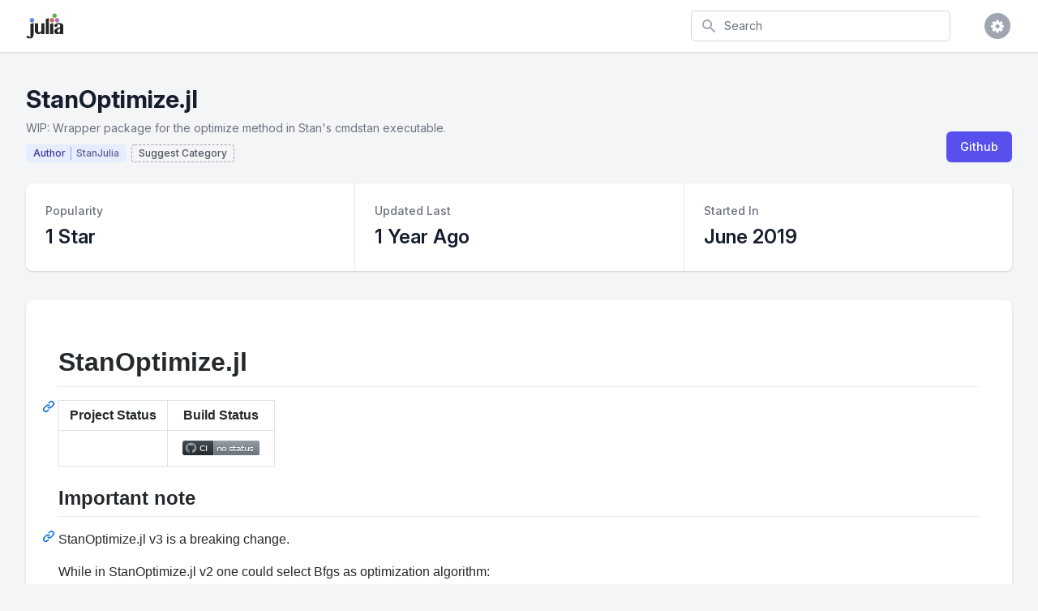

--- FILE ---
content_type: text/html; charset=utf-8
request_url: https://juliapackages.com/p/stanoptimize
body_size: 107921
content:
<!DOCTYPE html>
<html class="bg-gray-100" lang="en">
  <head>
    <meta charset="UTF-8">
    <meta name="viewport" content="width=device-width, initial-scale=1, shrink-to-fit=no">


    <title>StanOptimize · Julia Packages</title>
    <meta property="og:title" content="StanOptimize.jl">
    <meta property="og:site_name" content="Julia Packages">

    <meta name="description" content="WIP: Wrapper package for the optimize method in Stan&#39;s cmdstan executable.">
    <meta property="og:description" content="WIP: Wrapper package for the optimize method in Stan&#39;s cmdstan executable.">

    <meta name="author" content="Dan Segal (dan@seg.al)">
    <meta name="keywords" content="julia language package discover popular trending">
    <meta property="og:image" content="https://juliapackages.com/julia_share.png">

    <meta name="twitter:card" content="summary" />
    <meta property="og:type" content="website">

    <meta name="csrf-param" content="authenticity_token" />
<meta name="csrf-token" content="hFh51mIDynnchdQtjIhtivNfuVdwAX/ZfgaBWITTn5AsnXbw7isZ/qPvr1T7uIvLvWzSCrFsSjzmZU3yUuIp5w==" />
    

    <link rel="stylesheet" media="all" href="/assets/application-09538fee17777b3934df805733f1dffc5b1cdacdccb5c240e71a8271d65e2513.css" data-turbolinks-track="reload" />
    <link rel="stylesheet" media="screen" href="/packs/css/application-82be41c0.css" data-turbolinks-track="reload" />
    <script src="/packs/js/application-4ecef1f2d8ea965336a8.js" data-turbolinks-track="reload"></script>

    <!-- <link href="https://fonts.googleapis.com/css?family=Inter&display=swap" rel="stylesheet"> -->
    <link rel="stylesheet" href="https://rsms.me/inter/inter.css">

    <script src="https://unpkg.com/@popperjs/core@2"></script>
    <script src="https://unpkg.com/tippy.js@6"></script>

    <link rel="shortcut icon" type="image/x-icon" href="/julia.ico" />

    <!-- Global site tag (gtag.js) - Google Analytics -->

<script async src="https://www.googletagmanager.com/gtag/js?id=UA-90729526-8"></script>

<script>
  window.dataLayer = window.dataLayer || [];
  function gtag(){dataLayer.push(arguments);}
  gtag('js', new Date());

  gtag('config', 'UA-90729526-8');
</script>


    <script src="https://www.gstatic.com/charts/loader.js" async="async"></script>

  </head>

  <body class="bg-white">

    
<div class="min-h-screen bg-gray-100">

  <nav x-data="{ open: false }" class="bg-white shadow">

  <div class="max-w-7xl mx-auto px-2 sm:px-4 lg:px-8">
    <div class="flex justify-between h-16">

      <div class="flex px-2 lg:px-0">
        <div class="flex-shrink-0 flex items-center">
          <a href="/">
            <img class="block lg:hidden h-8 w-auto" src="/julia.svg" alt="Julia Packages" />
            <img class="hidden lg:block h-8 w-auto" src="/julia.svg" alt="Julia Packages" />
</a>        </div>
      </div>

      <div class="flex-1 flex items-center justify-center px-2 lg:ml-6 lg:justify-end">

        <form class="max-w-lg w-full lg:max-w-xs" action="/packages" accept-charset="UTF-8" method="get">
          <label for="search" class="sr-only">Search</label>
          <div class="relative">
            <div class="absolute inset-y-0 left-0 pl-3 flex items-center pointer-events-none">
              <svg class="h-5 w-5 text-gray-400" fill="currentColor" viewBox="0 0 20 20">
                <path fill-rule="evenodd" d="M8 4a4 4 0 100 8 4 4 0 000-8zM2 8a6 6 0 1110.89 3.476l4.817 4.817a1 1 0 01-1.414 1.414l-4.816-4.816A6 6 0 012 8z" clip-rule="evenodd" />
              </svg>
            </div>
            <input type="text" name="search" id="search" autocomplete="off" placeholder="Search" class="block w-full pl-10 pr-3 py-2 border border-gray-300 rounded-md leading-5 bg-white placeholder-gray-500 focus:outline-none focus:placeholder-gray-400 focus:border-blue-300 focus:shadow-outline-blue sm:text-sm transition duration-150 ease-in-out" tabindex="1" x-init="$el.focus()" />
          </div>
</form>
      </div>

      <div class="flex items-center lg:hidden">
        <button @click="open = !open" class="inline-flex items-center justify-center p-2 rounded-md text-gray-400 hover:text-gray-500 hover:bg-gray-100 focus:outline-none focus:bg-gray-100 focus:text-gray-500 transition duration-150 ease-in-out">
          <svg class="h-6 w-6" stroke="currentColor" fill="none" viewBox="0 0 24 24">
            <path :class="{'hidden': open, 'inline-flex': !open }" class="inline-flex" stroke-linecap="round" stroke-linejoin="round" stroke-width="2" d="M4 6h16M4 12h16M4 18h16" />
            <path :class="{'hidden': !open, 'inline-flex': open }" class="hidden" stroke-linecap="round" stroke-linejoin="round" stroke-width="2" d="M6 18L18 6M6 6l12 12" />
          </svg>
        </button>
      </div>

      <div class="hidden lg:ml-4 lg:flex lg:items-center">

        <div @click.away="open = false" class="ml-4 relative flex-shrink-0" x-data="{ open: false }">
          <div>
            <button @click="open = !open" class="flex text-sm border-2 border-transparent rounded-full focus:outline-none focus:border-gray-300 transition duration-150 ease-in-out">
              <span class="inline-flex items-center justify-center h-8 w-8 rounded-full bg-gray-400">
                <span class="text-sm font-medium leading-none text-white"><i class="fa fa-cog fa-lg"></i></span>
              </span>
            </button>
          </div>

          <div x-show="open" id="cs-settings-dropdown" x-transition:enter="transition ease-out duration-100" x-transition:enter-start="transform opacity-0 scale-95" x-transition:enter-end="transform opacity-100 scale-100" x-transition:leave="transition ease-in duration-75" x-transition:leave-start="transform opacity-100 scale-100" x-transition:leave-end="transform opacity-0 scale-95" class="origin-top-right absolute right-0 mt-2 w-56 rounded-md shadow-lg" style="display: none;">
  <div class="rounded-md bg-white shadow-xs">

    <div class="py-1">
  <a href="https://github.com/djsegal/julia_packages" class="group flex items-center px-4 py-2 text-sm leading-5 text-gray-700 hover:bg-gray-100 hover:text-gray-900 focus:outline-none focus:bg-gray-100 focus:text-gray-900">
    <!DOCTYPE svg PUBLIC "-//W3C//DTD SVG 1.1//EN" "http://www.w3.org/Graphics/SVG/1.1/DTD/svg11.dtd">
<!-- Generated by IcoMoon.io --><svg xmlns="http://www.w3.org/2000/svg" xmlns:xlink="http://www.w3.org/1999/xlink" version="1.1" width="20px" height="20px" viewBox="-1 -1 18 18" class="mr-3 h-5 w-5 text-gray-400 group-hover:text-gray-500 group-focus:text-gray-500" style="fill: currentcolor;">
<path d="M8 0.198c-4.418 0-8 3.582-8 8 0 3.535 2.292 6.533 5.471 7.591 0.4 0.074 0.547-0.174 0.547-0.385 0-0.191-0.008-0.821-0.011-1.489-2.226 0.484-2.695-0.944-2.695-0.944-0.364-0.925-0.888-1.171-0.888-1.171-0.726-0.497 0.055-0.486 0.055-0.486 0.803 0.056 1.226 0.824 1.226 0.824 0.714 1.223 1.872 0.869 2.328 0.665 0.072-0.517 0.279-0.87 0.508-1.070-1.777-0.202-3.645-0.888-3.645-3.954 0-0.873 0.313-1.587 0.824-2.147-0.083-0.202-0.357-1.015 0.077-2.117 0 0 0.672-0.215 2.201 0.82 0.638-0.177 1.322-0.266 2.002-0.269 0.68 0.003 1.365 0.092 2.004 0.269 1.527-1.035 2.198-0.82 2.198-0.82 0.435 1.102 0.162 1.916 0.079 2.117 0.513 0.56 0.823 1.274 0.823 2.147 0 3.073-1.872 3.749-3.653 3.947 0.287 0.248 0.543 0.735 0.543 1.481 0 1.070-0.009 1.932-0.009 2.195 0 0.213 0.144 0.462 0.55 0.384 3.177-1.059 5.466-4.057 5.466-7.59 0-4.418-3.582-8-8-8z"></path>
</svg>

    Visit Github
  </a>
  <a href="https://github.com/djsegal/julia_packages/issues" class="group flex items-center px-4 py-2 text-sm leading-5 text-gray-700 hover:bg-gray-100 hover:text-gray-900 focus:outline-none focus:bg-gray-100 focus:text-gray-900">
    <!DOCTYPE svg PUBLIC "-//W3C//DTD SVG 1.1//EN" "http://www.w3.org/Graphics/SVG/1.1/DTD/svg11.dtd">
<!-- Generated by IcoMoon.io --><svg xmlns="http://www.w3.org/2000/svg" xmlns:xlink="http://www.w3.org/1999/xlink" version="1.1" width="20px" height="20px" viewBox="-1 -1 18 18" class="mr-3 h-5 w-5 text-gray-400 group-hover:text-gray-500 group-focus:text-gray-500" style="fill: currentcolor;">
<path d="M13.5 0c1.381 0 2.5 1.119 2.5 2.5 0 0.563-0.186 1.082-0.5 1.5l-1 1-3.5-3.5 1-1c0.418-0.314 0.937-0.5 1.5-0.5zM1 11.5l-1 4.5 4.5-1 9.25-9.25-3.5-3.5-9.25 9.25zM11.181 5.681l-7 7-0.862-0.862 7-7 0.862 0.862z"></path>
</svg>

    File Issue
  </a>
  <a href="https://mail.google.com/mail/?view=cm&fs=1&to=dan@seg.al&su=Julia+Packages+Suggestion" class="group flex items-center px-4 py-2 text-sm leading-5 text-gray-700 hover:bg-gray-100 hover:text-gray-900 focus:outline-none focus:bg-gray-100 focus:text-gray-900">
    <!DOCTYPE svg PUBLIC "-//W3C//DTD SVG 1.1//EN" "http://www.w3.org/Graphics/SVG/1.1/DTD/svg11.dtd">
<!-- Generated by IcoMoon.io --><svg xmlns="http://www.w3.org/2000/svg" xmlns:xlink="http://www.w3.org/1999/xlink" version="1.1" width="20px" height="20px" viewBox="-1 -1 18 18" class="mr-3 h-5 w-5 text-gray-400 group-hover:text-gray-500 group-focus:text-gray-500" style="fill: currentcolor;">
<path d="M14.5 2h-13c-0.825 0-1.5 0.675-1.5 1.5v10c0 0.825 0.675 1.5 1.5 1.5h13c0.825 0 1.5-0.675 1.5-1.5v-10c0-0.825-0.675-1.5-1.5-1.5zM6.23 8.6l-4.23 3.295v-7.838l4.23 4.543zM2.756 4h10.488l-5.244 3.938-5.244-3.938zM6.395 8.777l1.605 1.723 1.605-1.723 3.29 4.223h-9.79l3.29-4.223zM9.77 8.6l4.23-4.543v7.838l-4.23-3.295z"></path>
</svg>

    Email Request
  </a>
</div>
<div class="border-t border-gray-100"></div>
<div class="py-1">
  <a href="javascript:void(0)" class="js-learn-more group flex items-center px-4 py-2 text-sm leading-5 text-gray-700 hover:bg-gray-100 hover:text-gray-900 focus:outline-none focus:bg-gray-100 focus:text-gray-900">
    <!DOCTYPE svg PUBLIC "-//W3C//DTD SVG 1.1//EN" "http://www.w3.org/Graphics/SVG/1.1/DTD/svg11.dtd">
<!-- Generated by IcoMoon.io --><svg xmlns="http://www.w3.org/2000/svg" xmlns:xlink="http://www.w3.org/1999/xlink" version="1.1" width="20px" height="20px" viewBox="-1 -1 18 18" class="mr-3 h-5 w-5 text-gray-400 group-hover:text-gray-500 group-focus:text-gray-500" style="fill: currentcolor;">
<path d="M7 4.75c0-0.412 0.338-0.75 0.75-0.75h0.5c0.412 0 0.75 0.338 0.75 0.75v0.5c0 0.412-0.338 0.75-0.75 0.75h-0.5c-0.412 0-0.75-0.338-0.75-0.75v-0.5z"></path>
<path d="M10 12h-4v-1h1v-3h-1v-1h3v4h1z"></path>
<path d="M8 0c-4.418 0-8 3.582-8 8s3.582 8 8 8 8-3.582 8-8-3.582-8-8-8zM8 14.5c-3.59 0-6.5-2.91-6.5-6.5s2.91-6.5 6.5-6.5 6.5 2.91 6.5 6.5-2.91 6.5-6.5 6.5z"></path>
</svg>

    Learn More
  </a>
  <a href="https://github.com/sponsors/djsegal" class="group flex items-center px-4 py-2 text-sm leading-5 text-gray-700 hover:bg-gray-100 hover:text-gray-900 focus:outline-none focus:bg-gray-100 focus:text-gray-900">
    <!DOCTYPE svg PUBLIC "-//W3C//DTD SVG 1.1//EN" "http://www.w3.org/Graphics/SVG/1.1/DTD/svg11.dtd">
<!-- Generated by IcoMoon.io --><svg xmlns="http://www.w3.org/2000/svg" xmlns:xlink="http://www.w3.org/1999/xlink" version="1.1" width="20px" height="20px" viewBox="-1 -1 18 18" class="mr-3 h-5 w-5 text-gray-400 group-hover:text-gray-500 group-focus:text-gray-500" style="fill: currentcolor;">
<path d="M11.8 1c-1.682 0-3.129 1.368-3.799 2.797-0.671-1.429-2.118-2.797-3.8-2.797-2.318 0-4.2 1.882-4.2 4.2 0 4.716 4.758 5.953 8 10.616 3.065-4.634 8-6.050 8-10.616 0-2.319-1.882-4.2-4.2-4.2z"></path>
</svg>

    Sponsor Project
  </a>
</div>


  </div>
</div>


        </div>
      </div>

    </div>
  </div>

  <div :class="{'block': open, 'hidden': !open}" class="hidden lg:hidden">
    <div class="pt-2 pb-1.5 border-t border-gray-200">
      <div class="">

        <div class="py-1">
  <a href="https://github.com/djsegal/julia_packages" class="flex items-center px-4 py-2 text-base font-medium text-gray-500 hover:text-gray-800 hover:bg-gray-100 focus:outline-none focus:text-gray-800 focus:bg-gray-100 transition duration-150 ease-in-out">
    <!DOCTYPE svg PUBLIC "-//W3C//DTD SVG 1.1//EN" "http://www.w3.org/Graphics/SVG/1.1/DTD/svg11.dtd">
<!-- Generated by IcoMoon.io --><svg xmlns="http://www.w3.org/2000/svg" xmlns:xlink="http://www.w3.org/1999/xlink" version="1.1" width="20px" height="20px" viewBox="-1 -1 18 18" class="mr-3 h-5 w-5 text-gray-400 group-hover:text-gray-500 group-focus:text-gray-500" style="fill: currentcolor;">
<path d="M8 0.198c-4.418 0-8 3.582-8 8 0 3.535 2.292 6.533 5.471 7.591 0.4 0.074 0.547-0.174 0.547-0.385 0-0.191-0.008-0.821-0.011-1.489-2.226 0.484-2.695-0.944-2.695-0.944-0.364-0.925-0.888-1.171-0.888-1.171-0.726-0.497 0.055-0.486 0.055-0.486 0.803 0.056 1.226 0.824 1.226 0.824 0.714 1.223 1.872 0.869 2.328 0.665 0.072-0.517 0.279-0.87 0.508-1.070-1.777-0.202-3.645-0.888-3.645-3.954 0-0.873 0.313-1.587 0.824-2.147-0.083-0.202-0.357-1.015 0.077-2.117 0 0 0.672-0.215 2.201 0.82 0.638-0.177 1.322-0.266 2.002-0.269 0.68 0.003 1.365 0.092 2.004 0.269 1.527-1.035 2.198-0.82 2.198-0.82 0.435 1.102 0.162 1.916 0.079 2.117 0.513 0.56 0.823 1.274 0.823 2.147 0 3.073-1.872 3.749-3.653 3.947 0.287 0.248 0.543 0.735 0.543 1.481 0 1.070-0.009 1.932-0.009 2.195 0 0.213 0.144 0.462 0.55 0.384 3.177-1.059 5.466-4.057 5.466-7.59 0-4.418-3.582-8-8-8z"></path>
</svg>

    Visit Github
  </a>
  <a href="https://github.com/djsegal/julia_packages/issues" class="flex items-center px-4 py-2 text-base font-medium text-gray-500 hover:text-gray-800 hover:bg-gray-100 focus:outline-none focus:text-gray-800 focus:bg-gray-100 transition duration-150 ease-in-out">
    <!DOCTYPE svg PUBLIC "-//W3C//DTD SVG 1.1//EN" "http://www.w3.org/Graphics/SVG/1.1/DTD/svg11.dtd">
<!-- Generated by IcoMoon.io --><svg xmlns="http://www.w3.org/2000/svg" xmlns:xlink="http://www.w3.org/1999/xlink" version="1.1" width="20px" height="20px" viewBox="-1 -1 18 18" class="mr-3 h-5 w-5 text-gray-400 group-hover:text-gray-500 group-focus:text-gray-500" style="fill: currentcolor;">
<path d="M13.5 0c1.381 0 2.5 1.119 2.5 2.5 0 0.563-0.186 1.082-0.5 1.5l-1 1-3.5-3.5 1-1c0.418-0.314 0.937-0.5 1.5-0.5zM1 11.5l-1 4.5 4.5-1 9.25-9.25-3.5-3.5-9.25 9.25zM11.181 5.681l-7 7-0.862-0.862 7-7 0.862 0.862z"></path>
</svg>

    File Issue
  </a>
  <a href="https://mail.google.com/mail/?view=cm&fs=1&to=dan@seg.al&su=Julia+Packages+Suggestion" class="flex items-center px-4 py-2 text-base font-medium text-gray-500 hover:text-gray-800 hover:bg-gray-100 focus:outline-none focus:text-gray-800 focus:bg-gray-100 transition duration-150 ease-in-out">
    <!DOCTYPE svg PUBLIC "-//W3C//DTD SVG 1.1//EN" "http://www.w3.org/Graphics/SVG/1.1/DTD/svg11.dtd">
<!-- Generated by IcoMoon.io --><svg xmlns="http://www.w3.org/2000/svg" xmlns:xlink="http://www.w3.org/1999/xlink" version="1.1" width="20px" height="20px" viewBox="-1 -1 18 18" class="mr-3 h-5 w-5 text-gray-400 group-hover:text-gray-500 group-focus:text-gray-500" style="fill: currentcolor;">
<path d="M14.5 2h-13c-0.825 0-1.5 0.675-1.5 1.5v10c0 0.825 0.675 1.5 1.5 1.5h13c0.825 0 1.5-0.675 1.5-1.5v-10c0-0.825-0.675-1.5-1.5-1.5zM6.23 8.6l-4.23 3.295v-7.838l4.23 4.543zM2.756 4h10.488l-5.244 3.938-5.244-3.938zM6.395 8.777l1.605 1.723 1.605-1.723 3.29 4.223h-9.79l3.29-4.223zM9.77 8.6l4.23-4.543v7.838l-4.23-3.295z"></path>
</svg>

    Email Request
  </a>
</div>
<div class="border-t border-gray-100"></div>
<div class="py-1">
  <a href="javascript:void(0)" class="js-learn-more flex items-center px-4 py-2 text-base font-medium text-gray-500 hover:text-gray-800 hover:bg-gray-100 focus:outline-none focus:text-gray-800 focus:bg-gray-100 transition duration-150 ease-in-out">
    <!DOCTYPE svg PUBLIC "-//W3C//DTD SVG 1.1//EN" "http://www.w3.org/Graphics/SVG/1.1/DTD/svg11.dtd">
<!-- Generated by IcoMoon.io --><svg xmlns="http://www.w3.org/2000/svg" xmlns:xlink="http://www.w3.org/1999/xlink" version="1.1" width="20px" height="20px" viewBox="-1 -1 18 18" class="mr-3 h-5 w-5 text-gray-400 group-hover:text-gray-500 group-focus:text-gray-500" style="fill: currentcolor;">
<path d="M7 4.75c0-0.412 0.338-0.75 0.75-0.75h0.5c0.412 0 0.75 0.338 0.75 0.75v0.5c0 0.412-0.338 0.75-0.75 0.75h-0.5c-0.412 0-0.75-0.338-0.75-0.75v-0.5z"></path>
<path d="M10 12h-4v-1h1v-3h-1v-1h3v4h1z"></path>
<path d="M8 0c-4.418 0-8 3.582-8 8s3.582 8 8 8 8-3.582 8-8-3.582-8-8-8zM8 14.5c-3.59 0-6.5-2.91-6.5-6.5s2.91-6.5 6.5-6.5 6.5 2.91 6.5 6.5-2.91 6.5-6.5 6.5z"></path>
</svg>

    Learn More
  </a>
  <a href="https://github.com/sponsors/djsegal" class="flex items-center px-4 py-2 text-base font-medium text-gray-500 hover:text-gray-800 hover:bg-gray-100 focus:outline-none focus:text-gray-800 focus:bg-gray-100 transition duration-150 ease-in-out">
    <!DOCTYPE svg PUBLIC "-//W3C//DTD SVG 1.1//EN" "http://www.w3.org/Graphics/SVG/1.1/DTD/svg11.dtd">
<!-- Generated by IcoMoon.io --><svg xmlns="http://www.w3.org/2000/svg" xmlns:xlink="http://www.w3.org/1999/xlink" version="1.1" width="20px" height="20px" viewBox="-1 -1 18 18" class="mr-3 h-5 w-5 text-gray-400 group-hover:text-gray-500 group-focus:text-gray-500" style="fill: currentcolor;">
<path d="M11.8 1c-1.682 0-3.129 1.368-3.799 2.797-0.671-1.429-2.118-2.797-3.8-2.797-2.318 0-4.2 1.882-4.2 4.2 0 4.716 4.758 5.953 8 10.616 3.065-4.634 8-6.050 8-10.616 0-2.319-1.882-4.2-4.2-4.2z"></path>
</svg>

    Sponsor Project
  </a>
</div>


      </div>
    </div>
  </div>

</nav>


  <div class="pt-10 pb-5">

    <header>
  <div class="max-w-7xl mx-auto px-4 sm:px-6 lg:px-8">
    <div class="lg:flex lg:items-end lg:justify-between">

      <div class="flex-1 min-w-0">

        <h2 class="text-2xl font-bold leading-7 text-gray-900 sm:text-3xl sm:leading-9 sm:truncate">
          StanOptimize.jl
        </h2>

          <div class="mt-1 flex flex-col sm:mt-0 sm:flex-row sm:flex-wrap">
            <div class="mt-2 flex items-center text-sm leading-5 text-gray-500">
              WIP: Wrapper package for the optimize method in Stan&#39;s cmdstan executable.
            </div>
          </div>

        <div class="pt-1">

          <a href="/u/stanjulia">
            <div class="inline-flex items-center px-2 py-0.5 rounded text-xs font-medium leading-4 bg-indigo-100 mr-0.5 mt-1.5 border border-transparent">
              <span class="text-indigo-800 border-r border-indigo-400 pr-1.5">Author</span>
              <span class="text-indigo-900 pl-1.5" style="opacity: 0.75;">StanJulia</span>
            </div>
</a>


            <button class="focus:outline-none inline-flex items-center px-2 py-0.5 rounded text-xs font-medium leading-4 mt-1.5 border-dashed border border-gray-400 js-suggest-category">
              <span class="text-gray-900" style="opacity: 0.75;">Suggest Category</span>
            </button>

            <script>
  $(document).on("click", ".js-suggest-category", function(curEvent) {
    $(".js-show-suggest-modal").click();
    curEvent.preventDefault();
  })
</script>

<div x-data="{ open: false }" @keydown.window.escape="open = false" x-show="open" class="fixed bottom-0 inset-x-0 px-4 pb-4 sm:inset-0 sm:flex sm:items-center sm:justify-center cs-modal" style="display: none;">

  <button @click="open = true;" class="js-show-suggest-modal" type="button" style="display: none;">
  </button>

  <div @click="open = false;" x-show="open" x-transition:enter="ease-out duration-300" x-transition:enter-start="opacity-0" x-transition:enter-end="opacity-100" x-transition:leave="ease-in duration-200" x-transition:leave-start="opacity-100" x-transition:leave-end="opacity-0" class="fixed inset-0 transition-opacity">
    <div class="absolute inset-0 bg-gray-500 opacity-75"></div>
  </div>

  <div x-show="open" x-transition:enter="ease-out duration-300" x-transition:enter-start="opacity-0 translate-y-4 sm:translate-y-0 sm:scale-95" x-transition:enter-end="opacity-100 translate-y-0 sm:scale-100" x-transition:leave="ease-in duration-200" x-transition:leave-start="opacity-100 translate-y-0 sm:scale-100" x-transition:leave-end="opacity-0 translate-y-4 sm:translate-y-0 sm:scale-95" class="bg-white rounded-lg overflow-hidden shadow-xl transform transition-all sm:max-w-lg sm:w-full">

    <div class="bg-white px-4 pt-6 pb-4 border-b border-gray-200 sm:px-6">
      <div class="-ml-4 -mt-4 flex justify-between items-center flex-wrap sm:flex-no-wrap">
        <div class="ml-4 mt-4">
          <h3 class="text-xl leading-6 font-medium text-gray-900">
            Suggest Category
          </h3>
        </div>
        <div class="hidden sm:block absolute top-0 right-0 pt-4 pr-4">
          <button @click="open = false;" type="button" class="text-gray-400 hover:text-gray-500 focus:outline-none focus:text-gray-500 transition ease-in-out duration-150">
            <svg class="h-6 w-6" stroke="currentColor" fill="none" viewBox="0 0 24 24">
              <path stroke-linecap="round" stroke-linejoin="round" stroke-width="2" d="M6 18L18 6M6 6l12 12"/>
            </svg>
          </button>
        </div>
      </div>
    </div>

    <form action="/suggestions" accept-charset="UTF-8" method="post"><input type="hidden" name="authenticity_token" value="rt2f1pxIPYq4JHKDPHlxB1OIvi+b2mhFk/941As4j70V56OQpXGSlViJaylWyUD5vro+B9JmKnL7fY2rnJYESw==" />

  <input value="stanoptimize" type="hidden" name="suggestion[package_slug]" id="suggestion_package_slug" />
  <div class="sub_package_slug_1768687106"><style media="screen">.sub_package_slug_1768687106 {display:none;}</style><label for="suggestion_sub_package_slug">If you are a human, ignore this field</label><input type="text" name="suggestion[sub_package_slug]" id="suggestion_sub_package_slug" autocomplete="off" tabindex="-1" /><input type="hidden" name="spinner" value="944ef7073310c13b47b0f0bad397a68f" /></div>

  <div class="border-b border-gray-200">
    <div class="js-form-body mx-6 py-5">

      <div class="relative">

        <div class="absolute inset-y-0 left-0 pl-3 flex items-center pointer-events-none">
          <svg class="h-5 w-5 text-gray-400" fill="currentColor" viewBox="0 0 20 20">
            <path fill-rule="evenodd" d="M8 4a4 4 0 100 8 4 4 0 000-8zM2 8a6 6 0 1110.89 3.476l4.817 4.817a1 1 0 01-1.414 1.414l-4.816-4.816A6 6 0 012 8z" clip-rule="evenodd" />
          </svg>
        </div>

        <input type="text" id="js-category-search" autocomplete="off" placeholder="Search for Category" class="block w-full pl-10 pr-3 py-2 border border-gray-300 rounded-md leading-5 bg-white placeholder-gray-500 focus:outline-none focus:placeholder-gray-400 focus:border-blue-300 focus:shadow-outline-blue sm:text-sm transition duration-150 ease-in-out">

      </div>

      <div class="grid grid-cols-5 gap-2 items-center py-8">
        <hr class="col-span-2 ml-6">
        <span class="col-span-1 text-center text-sm font-medium text-gray-500"> OR </span>
        <hr class="col-span-2 mr-6">
      </div>

      <div class="sm:grid sm:grid-cols-3 sm:gap-4 sm:items-start pb-4">
        <label for="since" class="block text-sm font-medium leading-5 text-gray-700 sm:mt-px sm:pt-2">
          Category
        </label>
        <div class="mt-1 sm:mt-0 sm:col-span-2">
          <div class="max-w rounded-md shadow-sm">
            <select class="block form-select w-full transition duration-150 ease-in-out sm:text-sm sm:leading-5" name="suggestion[category_slug]" id="suggestion_category_slug"><option value="">-</option>
<option value="ai">AI</option>
<option value="api">API</option>
<option value="actuarial-science">Actuarial Science</option>
<option value="algorithms">Algorithms</option>
<option value="biology">Biology</option>
<option value="chemistry">Chemistry</option>
<option value="data-science">Data Science</option>
<option value="database">Database</option>
<option value="desktop-applications">Desktop Applications</option>
<option value="devops">DevOps</option>
<option value="earth-science">Earth Science</option>
<option value="file-io">File IO</option>
<option value="graphics">Graphics</option>
<option value="machines">Machines</option>
<option value="mathematics">Mathematics</option>
<option value="optimization">Optimization</option>
<option value="physics">Physics</option>
<option value="probability-statistics">Probability &amp; Statistics</option>
<option value="programming-paradigms">Programming Paradigms</option>
<option value="publications">Publications</option>
<option value="qa">QA</option>
<option value="resources">Resources</option>
<option value="server">Server</option>
<option value="space-science">Space Science</option>
<option value="super-computing">Super Computing</option>
<option value="utilities">Utilities</option>
<option value="i18n-l10n">i18n-L10n</option></select>
          </div>
        </div>
      </div>

      <div class="sm:grid sm:grid-cols-3 sm:gap-4 sm:items-start">
        <label for="since" class="block text-sm font-medium leading-5 text-gray-700 sm:mt-px sm:pt-2">
          Sub Category
        </label>
        <div class="mt-1 sm:mt-0 sm:col-span-2">
          <div class="max-w rounded-md shadow-sm">
            <select class="block form-select w-full transition duration-150 ease-in-out sm:text-sm sm:leading-5" name="suggestion[sub_category_slug]" id="suggestion_sub_category_slug"><option value="">-</option>
<option value="gui">GUI</option>
<option value="ide">IDE</option>
<option value="jupyter">Jupyter</option>
<option value="binaries">Binaries</option>
<option value="black-box-testing">Black Box Testing</option>
<option value="build-automation">Build Automation</option>
<option value="continuous-integration">Continuous Integration</option>
<option value="debian-ubuntu">Debian-Ubuntu</option>
<option value="docker">Docker</option>
<option value="executables">Executables</option>
<option value="fedora-rhel">Fedora-RHEL</option>
<option value="julia-development">Julia Development</option>
<option value="kubernetes">Kubernetes</option>
<option value="logging">Logging</option>
<option value="osx">OSX</option>
<option value="packaging">Packaging</option>
<option value="sandbox">Sandbox</option>
<option value="unit-tests">Unit Tests</option>
<option value="aeronautics">Aeronautics</option>
<option value="cartography">Cartography</option>
<option value="climatology">Climatology</option>
<option value="gis">GIS</option>
<option value="gps">GPS</option>
<option value="meteorology">Meteorology</option>
<option value="avro">Avro</option>
<option value="bson">BSON</option>
<option value="binary-io">Binary IO</option>
<option value="composite-data-types">Composite Data Types</option>
<option value="english">English</option>
<option value="finite-automata">Finite Automata</option>
<option value="japanese">Japanese</option>
<option value="machine-learning">Machine Learning</option>
<option value="nlp">NLP</option>
<option value="neural-networks">Neural Networks</option>
<option value="reinforcement-learning">Reinforcement Learning</option>
<option value="speech-recognition">Speech Recognition</option>
<option value="supervised-learning">Supervised Learning</option>
<option value="unsupervised-learning">Unsupervised Learning</option>
<option value="c">C</option>
<option value="cxx">Cxx</option>
<option value="erlang">Erlang</option>
<option value="fortran">Fortran</option>
<option value="git">Git</option>
<option value="go">Go</option>
<option value="java">Java</option>
<option value="javascript">JavaScript</option>
<option value="matlab">Matlab</option>
<option value="objectivec">ObjectiveC</option>
<option value="perl">Perl</option>
<option value="python">Python</option>
<option value="r">R</option>
<option value="reduce">Reduce</option>
<option value="econometrics">Econometrics</option>
<option value="finance">Finance</option>
<option value="association-rule">Association Rule</option>
<option value="checksum">Checksum</option>
<option value="collaborative-filtering">Collaborative Filtering</option>
<option value="np-complete">NP-complete</option>
<option value="pattern-matching">Pattern Matching</option>
<option value="quantum">Quantum</option>
<option value="sat">SAT</option>
<option value="scheduling-algorithm">Scheduling Algorithm</option>
<option value="sorting">Sorting</option>
<option value="agronomy">Agronomy</option>
<option value="aquatic-ecology">Aquatic Ecology</option>
<option value="bioinformatics">Bioinformatics</option>
<option value="biomedicine">Biomedicine</option>
<option value="biostatistics">Biostatistics</option>
<option value="ecology">Ecology</option>
<option value="gwas">GWAS</option>
<option value="genomics">Genomics</option>
<option value="miocroscopy">Miocroscopy</option>
<option value="molecular-biology">Molecular Biology</option>
<option value="neuroscience">Neuroscience</option>
<option value="pharmacology">Pharmacology</option>
<option value="single-cell-sequencing">Single-Cell Sequencing</option>
<option value="biochemistry">Biochemistry</option>
<option value="chemical-file-formats">Chemical File Formats</option>
<option value="chemoinformatics">Chemoinformatics</option>
<option value="chemometrics">Chemometrics</option>
<option value="general-resources">General Resources</option>
<option value="reaction-kinetics">Reaction Kinetics</option>
<option value="simulation-methods">Simulation Methods</option>
<option value="solid-state-chemistry-and-materials-science">Solid State Chemistry and Materials Science</option>
<option value="thermochemistry">Thermochemistry</option>
<option value="biomedical-research">Biomedical Research</option>
<option value="software">Software</option>
<option value="distributed">Distributed</option>
<option value="engines">Engines</option>
<option value="graphdb">GraphDB</option>
<option value="in-memory-storage">In-Memory Storage</option>
<option value="lmdb">LMDB</option>
<option value="mariadb-mysql">MariaDB-MySQL</option>
<option value="mongodb">MongoDB</option>
<option value="nosql">NOSQL</option>
<option value="postgresql">PostgreSQL</option>
<option value="rdbms">RDBMS</option>
<option value="redis">Redis</option>
<option value="sqlite">SQLite</option>
<option value="atom">Atom</option>
<option value="debugger">Debugger</option>
<option value="documentation-tools">Documentation Tools</option>
<option value="gtk">GTK</option>
<option value="data-formats">Data Formats</option>
<option value="data-type">Data Type</option>
<option value="document-generator">Document Generator</option>
<option value="document-processors">Document Processors</option>
<option value="general-io">General IO</option>
<option value="graphics-format">Graphics Format</option>
<option value="html-xml">HTML-XML</option>
<option value="json">JSON</option>
<option value="latex">LaTeX</option>
<option value="ods">ODS</option>
<option value="pdf">PDF</option>
<option value="scientific-data-formats">Scientific Data Formats</option>
<option value="silo">Silo</option>
<option value="tabular-data">Tabular Data</option>
<option value="type-parameters">Type Parameters</option>
<option value="xdmf">XDMF</option>
<option value="xml">XML</option>
<option value="2d-vector-graphics">2D Vector Graphics</option>
<option value="3d">3D</option>
<option value="computer-vision">Computer Vision</option>
<option value="discrete-geometry">Discrete Geometry</option>
<option value="feature-detection">Feature Detection</option>
<option value="games">Games</option>
<option value="graphic-design">Graphic Design</option>
<option value="graphical-plotting">Graphical Plotting</option>
<option value="image-processing">Image Processing</option>
<option value="infographics">Infographics</option>
<option value="non-graphical-plotting">Non-Graphical Plotting</option>
<option value="architectures">Architectures</option>
<option value="audio-video">Audio-Video</option>
<option value="bots">Bots</option>
<option value="cad-cam">CAD-CAM</option>
<option value="embedded-systems">Embedded Systems</option>
<option value="ftdi">FTDI</option>
<option value="intel">Intel</option>
<option value="microcontrollers">Microcontrollers</option>
<option value="national-instruments">National Instruments</option>
<option value="robots">Robots</option>
<option value="touch-screen">Touch Screen</option>
<option value="algebra">Algebra</option>
<option value="algebraic-geometry">Algebraic Geometry</option>
<option value="boolean-algebra">Boolean Algebra</option>
<option value="calculus">Calculus</option>
<option value="combinatorics">Combinatorics</option>
<option value="computational-geometry">Computational Geometry</option>
<option value="computer-arithmetic">Computer Arithmetic</option>
<option value="cryptocurrency">Cryptocurrency</option>
<option value="cryptography">Cryptography</option>
<option value="dsp">DSP</option>
<option value="discrete-math">Discrete Math</option>
<option value="fft">FFT</option>
<option value="floating-point">Floating Point</option>
<option value="functions">Functions</option>
<option value="general-differential-equations">General Differential Equations</option>
<option value="geometry">Geometry</option>
<option value="graph-theory">Graph Theory</option>
<option value="integral-equation">Integral Equation</option>
<option value="linear-algebra">Linear Algebra</option>
<option value="math">Math</option>
<option value="mathematical-analysis">Mathematical Analysis</option>
<option value="matrix-theory">Matrix Theory</option>
<option value="modelling">Modelling</option>
<option value="numerical-analysis">Numerical Analysis</option>
<option value="numerical-linear-algebra">Numerical Linear Algebra</option>
<option value="polynomials">Polynomials</option>
<option value="puzzles">Puzzles</option>
<option value="set-theory">Set Theory</option>
<option value="solid-geometry">Solid Geometry</option>
<option value="sparse-matrices">Sparse Matrices</option>
<option value="special-functions">Special Functions</option>
<option value="symbolic-computation">Symbolic Computation</option>
<option value="trigonometry">Trigonometry</option>
<option value="linear-programming-optimization">Linear Programming Optimization</option>
<option value="nonlinear-programming">Nonlinear Programming</option>
<option value="complex-systems">Complex Systems</option>
<option value="electromagnetism">Electromagnetism</option>
<option value="fluid-dynamics">Fluid Dynamics</option>
<option value="laser-physics">Laser Physics</option>
<option value="medical-physics">Medical Physics</option>
<option value="quantum-mechanics">Quantum Mechanics</option>
<option value="quantum-physics">Quantum Physics</option>
<option value="statistical-mechanics">Statistical Mechanics</option>
<option value="thermodynamics">Thermodynamics</option>
<option value="bayesian">Bayesian</option>
<option value="causal">Causal</option>
<option value="compositional">Compositional</option>
<option value="densities">Densities</option>
<option value="extremes">Extremes</option>
<option value="gaussian">Gaussian</option>
<option value="markovian">Markovian</option>
<option value="multivariate">Multivariate</option>
<option value="online">Online</option>
<option value="probabilistic-programming">Probabilistic Programming</option>
<option value="regression">Regression</option>
<option value="sampling">Sampling</option>
<option value="spatial">Spatial</option>
<option value="temporal">Temporal</option>
<option value="tests">Tests</option>
<option value="automata">Automata</option>
<option value="automatic-programming">Automatic Programming</option>
<option value="control-flow">Control Flow</option>
<option value="dsl">DSL</option>
<option value="functional-programming">Functional Programming</option>
<option value="grammatical-evolution">Grammatical Evolution</option>
<option value="interpreters">Interpreters</option>
<option value="macro">Macro</option>
<option value="metaprogramming">Metaprogramming</option>
<option value="multi-threading">Multi-Threading</option>
<option value="multiple-dispatch">Multiple Dispatch</option>
<option value="program-analysis">Program Analysis</option>
<option value="reactive-programming">Reactive Programming</option>
<option value="serialization">Serialization</option>
<option value="static-analysis">Static Analysis</option>
<option value="style-guidelines">Style Guidelines</option>
<option value="turnaround-time">Turnaround Time</option>
<option value="publishing-software-tools">Publishing Software Tools</option>
<option value="data-qa">Data QA</option>
<option value="package-qa">Package QA</option>
<option value="cookbooks">Cookbooks</option>
<option value="jupyter-notebooks">Jupyter Notebooks</option>
<option value="slides">Slides</option>
<option value="tutorials-and-workshops">Tutorials and Workshops</option>
<option value="email">Email</option>
<option value="frameworks">Frameworks</option>
<option value="html-css">HTML-CSS</option>
<option value="middleware">Middleware</option>
<option value="networking">Networking</option>
<option value="security">Security</option>
<option value="videos">Videos</option>
<option value="wide">WIDE</option>
<option value="web">Web</option>
<option value="worker-processes">Worker Processes</option>
<option value="astro-libraries">Astro Libraries</option>
<option value="astronomical-imaging">Astronomical Imaging</option>
<option value="space">Space</option>
<option value="benchmarks">Benchmarks</option>
<option value="cloud-computing">Cloud Computing</option>
<option value="cluster-computing">Cluster Computing</option>
<option value="code-analyzer">Code Analyzer</option>
<option value="compilers">Compilers</option>
<option value="computer-performance">Computer Performance</option>
<option value="concurrency">Concurrency</option>
<option value="distributed-computing">Distributed Computing</option>
<option value="gpgpu">GPGPU</option>
<option value="grid-computing">Grid Computing</option>
<option value="hpc">HPC</option>
<option value="job-scheduler">Job Scheduler</option>
<option value="parallel-computing">Parallel Computing</option>
<option value="preprocessor">Preprocessor</option>
<option value="simd-computing">SIMD Computing</option>
<option value="time">Time</option>
<option value="file-compression">File Compression</option>
<option value="irc">IRC</option>
<option value="microsoft-windows">Microsoft Windows</option>
<option value="sms">SMS</option>
<option value="terminal">Terminal</option>
<option value="utils">Utils</option>
<option value="voip">VOIP</option>
<option value="unicode">Unicode</option></select>
          </div>
        </div>
      </div>

    </div>
  </div>

  <div class="bg-gray-50 px-4 py-3 sm:px-6 sm:flex sm:flex-row-reverse">
    <span class="flex w-full rounded-md shadow-sm sm:ml-3 sm:w-auto">
      <input type="submit" name="commit" value="Create Suggestion" class="inline-flex justify-center w-full rounded-md border border-transparent px-4 py-2 bg-indigo-600 text-base leading-6 font-medium text-white shadow-sm hover:bg-indigo-500 focus:outline-none focus:border-indigo-700 focus:shadow-outline-indigo transition ease-in-out duration-150 sm:text-sm sm:leading-5" @click="open = false;" data-disable-with="Create Suggestion" />
    </span>
    <span class="mt-3 flex w-full rounded-md shadow-sm sm:mt-0 sm:w-auto">
      <button @click="open = false;" type="button" class="inline-flex justify-center w-full rounded-md border border-gray-300 px-4 py-2 bg-white text-base leading-6 font-medium text-gray-700 shadow-sm hover:text-gray-500 focus:outline-none focus:border-blue-300 focus:shadow-outline transition ease-in-out duration-150 sm:text-sm sm:leading-5">
        Cancel
      </button>
    </span>
  </div>

</form>
<script>
  var suggestionCategoryMap = {"AI":["English","Finite Automata","Japanese","Machine Learning","NLP","Neural Networks","Reinforcement Learning","Speech Recognition","Supervised Learning","Unsupervised Learning"],"API":["C","Cxx","Erlang","Fortran","Git","Go","Java","JavaScript","Matlab","ObjectiveC","Perl","Processing","Python","R","Reduce"],"Actuarial Science":["Econometrics","Finance"],"Algorithms":["Association Rule","Checksum","Collaborative Filtering","NP-complete","Pattern Matching","Quantum","SAT","Scheduling Algorithm","Sorting"],"Biology":["Agronomy","Aquatic Ecology","Bioinformatics","Biomedicine","Biostatistics","Ecology","GWAS","Genomics","Miocroscopy","Molecular Biology","Neuroscience","Pharmacology","Single-Cell Sequencing"],"Chemistry":["Biochemistry","Chemical File Formats","Chemoinformatics","Chemometrics","General Resources","Reaction Kinetics","Simulation Methods","Solid State Chemistry and Materials Science","Thermochemistry"],"Data Science":["Biomedical Research","Software"],"Database":["Distributed","Engines","GraphDB","HDF","In-Memory Storage","LMDB","MariaDB-MySQL","MongoDB","NOSQL","PostgreSQL","RDBMS","Redis","SQLite"],"Desktop Applications":["Atom","Debugger","Documentation Tools","GTK","GUI","IDE","Jupyter"],"DevOps":["Binaries","Black Box Testing","Build Automation","Continuous Integration","Debian-Ubuntu","Docker","Executables","Fedora-RHEL","Julia Development","Kubernetes","Logging","OSX","Packaging","Sandbox","Unit Tests"],"Earth Science":["Aeronautics","Cartography","Climatology","GIS","GPS","Meteorology"],"File IO":["Avro","BSON","Binary IO","Composite Data Types","Data Formats","Data Type","Document Generator","Document Processors","General IO","Graphics Format","HTML-XML","JSON","LaTeX","ODS","PDF","Scientific Data Formats","Silo","Tabular Data","Type Parameters","XDMF","XML"],"Graphics":["2D Vector Graphics","3D","Computer Vision","Discrete Geometry","Feature Detection","Games","Graphic Design","Graphical Plotting","Image Processing","Infographics","Non-Graphical Plotting"],"Machines":["Architectures","Audio-Video","Bots","CAD-CAM","Embedded Systems","FTDI","Intel","Microcontrollers","National Instruments","Robots","Touch Screen"],"Mathematics":["Algebra","Algebraic Geometry","Boolean Algebra","Calculus","Combinatorics","Computational Geometry","Computer Arithmetic","Cryptocurrency","Cryptography","DSP","Discrete Math","FFT","Floating Point","Functions","General Differential Equations","Geometry","Graph Theory","Integral Equation","Linear Algebra","Math","Mathematical Analysis","Matrix Theory","Modelling","Numerical Analysis","Numerical Linear Algebra","Polynomials","Puzzles","Set Theory","Solid Geometry","Sparse Matrices","Special Functions","Symbolic Computation","Trigonometry"],"Optimization":["Linear Programming Optimization","Nonlinear Programming"],"Physics":["Complex Systems","Electromagnetism","Fluid Dynamics","Laser Physics","Medical Physics","Quantum Mechanics","Quantum Physics","Statistical Mechanics","Thermodynamics"],"Probability \u0026 Statistics":["Bayesian","Causal","Compositional","Densities","Extremes","Gaussian","Markovian","Multivariate","Online","Probabilistic Programming","Regression","Sampling","Spatial","Temporal","Tests"],"Programming Paradigms":["Automata","Automatic Programming","Control Flow","DSL","Functional Programming","Grammatical Evolution","Interpreters","Macro","Metaprogramming","Multi-Threading","Multiple Dispatch","Program Analysis","Reactive Programming","Serialization","Static Analysis","Style Guidelines","Turnaround Time"],"Publications":["Publishing Software Tools"],"QA":["Data QA","Package QA"],"Resources":["Cookbooks","Jupyter Notebooks","Slides","Tutorials and Workshops"],"Server":["Email","Frameworks","HTML-CSS","Middleware","Networking","Security","Videos","WIDE","Web","Worker Processes"],"Space Science":["Astro Libraries","Astronomical Imaging","Space"],"Super Computing":["Benchmarks","Cloud Computing","Cluster Computing","Code Analyzer","Compilers","Computer Performance","Concurrency","Distributed Computing","GPGPU","Grid Computing","HPC","Job Scheduler","Parallel Computing","Preprocessor","SIMD Computing","Time"],"Utilities":["File Compression","IRC","Microsoft Windows","SMS","Terminal","Utils","VOIP"],"i18n-L10n":["Unicode"]};
  var suggestionSubCategoryMap = {"English":"AI","Finite Automata":"AI","Japanese":"AI","Machine Learning":"AI","NLP":"AI","Neural Networks":"AI","Reinforcement Learning":"AI","Speech Recognition":"AI","Supervised Learning":"AI","Unsupervised Learning":"AI","C":"API","Cxx":"API","Erlang":"API","Fortran":"API","Git":"API","Go":"API","Java":"API","JavaScript":"API","Matlab":"API","ObjectiveC":"API","Perl":"API","Processing":"API","Python":"API","R":"API","Reduce":"API","Econometrics":"Actuarial Science","Finance":"Actuarial Science","Association Rule":"Algorithms","Checksum":"Algorithms","Collaborative Filtering":"Algorithms","NP-complete":"Algorithms","Pattern Matching":"Algorithms","Quantum":"Algorithms","SAT":"Algorithms","Scheduling Algorithm":"Algorithms","Sorting":"Algorithms","Agronomy":"Biology","Aquatic Ecology":"Biology","Bioinformatics":"Biology","Biomedicine":"Biology","Biostatistics":"Biology","Ecology":"Biology","GWAS":"Biology","Genomics":"Biology","Miocroscopy":"Biology","Molecular Biology":"Biology","Neuroscience":"Biology","Pharmacology":"Biology","Single-Cell Sequencing":"Biology","Biochemistry":"Chemistry","Chemical File Formats":"Chemistry","Chemoinformatics":"Chemistry","Chemometrics":"Chemistry","General Resources":"Chemistry","Reaction Kinetics":"Chemistry","Simulation Methods":"Chemistry","Solid State Chemistry and Materials Science":"Chemistry","Thermochemistry":"Chemistry","Biomedical Research":"Data Science","Software":"Data Science","Distributed":"Database","Engines":"Database","GraphDB":"Database","HDF":"Database","In-Memory Storage":"Database","LMDB":"Database","MariaDB-MySQL":"Database","MongoDB":"Database","NOSQL":"Database","PostgreSQL":"Database","RDBMS":"Database","Redis":"Database","SQLite":"Database","Atom":"Desktop Applications","Debugger":"Desktop Applications","Documentation Tools":"Desktop Applications","GTK":"Desktop Applications","GUI":"Desktop Applications","IDE":"Desktop Applications","Jupyter":"Desktop Applications","Binaries":"DevOps","Black Box Testing":"DevOps","Build Automation":"DevOps","Continuous Integration":"DevOps","Debian-Ubuntu":"DevOps","Docker":"DevOps","Executables":"DevOps","Fedora-RHEL":"DevOps","Julia Development":"DevOps","Kubernetes":"DevOps","Logging":"DevOps","OSX":"DevOps","Packaging":"DevOps","Sandbox":"DevOps","Unit Tests":"DevOps","Aeronautics":"Earth Science","Cartography":"Earth Science","Climatology":"Earth Science","GIS":"Earth Science","GPS":"Earth Science","Meteorology":"Earth Science","Avro":"File IO","BSON":"File IO","Binary IO":"File IO","Composite Data Types":"File IO","Data Formats":"File IO","Data Type":"File IO","Document Generator":"File IO","Document Processors":"File IO","General IO":"File IO","Graphics Format":"File IO","HTML-XML":"File IO","JSON":"File IO","LaTeX":"File IO","ODS":"File IO","PDF":"File IO","Scientific Data Formats":"File IO","Silo":"File IO","Tabular Data":"File IO","Type Parameters":"File IO","XDMF":"File IO","XML":"File IO","2D Vector Graphics":"Graphics","3D":"Graphics","Computer Vision":"Graphics","Discrete Geometry":"Graphics","Feature Detection":"Graphics","Games":"Graphics","Graphic Design":"Graphics","Graphical Plotting":"Graphics","Image Processing":"Graphics","Infographics":"Graphics","Non-Graphical Plotting":"Graphics","Architectures":"Machines","Audio-Video":"Machines","Bots":"Machines","CAD-CAM":"Machines","Embedded Systems":"Machines","FTDI":"Machines","Intel":"Machines","Microcontrollers":"Machines","National Instruments":"Machines","Robots":"Machines","Touch Screen":"Machines","Algebra":"Mathematics","Algebraic Geometry":"Mathematics","Boolean Algebra":"Mathematics","Calculus":"Mathematics","Combinatorics":"Mathematics","Computational Geometry":"Mathematics","Computer Arithmetic":"Mathematics","Cryptocurrency":"Mathematics","Cryptography":"Mathematics","DSP":"Mathematics","Discrete Math":"Mathematics","FFT":"Mathematics","Floating Point":"Mathematics","Functions":"Mathematics","General Differential Equations":"Mathematics","Geometry":"Mathematics","Graph Theory":"Mathematics","Integral Equation":"Mathematics","Linear Algebra":"Mathematics","Math":"Mathematics","Mathematical Analysis":"Mathematics","Matrix Theory":"Mathematics","Modelling":"Mathematics","Numerical Analysis":"Mathematics","Numerical Linear Algebra":"Mathematics","Polynomials":"Mathematics","Puzzles":"Mathematics","Set Theory":"Mathematics","Solid Geometry":"Mathematics","Sparse Matrices":"Mathematics","Special Functions":"Mathematics","Symbolic Computation":"Mathematics","Trigonometry":"Mathematics","Linear Programming Optimization":"Optimization","Nonlinear Programming":"Optimization","Complex Systems":"Physics","Electromagnetism":"Physics","Fluid Dynamics":"Physics","Laser Physics":"Physics","Medical Physics":"Physics","Quantum Mechanics":"Physics","Quantum Physics":"Physics","Statistical Mechanics":"Physics","Thermodynamics":"Physics","Bayesian":"Probability \u0026 Statistics","Causal":"Probability \u0026 Statistics","Compositional":"Probability \u0026 Statistics","Densities":"Probability \u0026 Statistics","Extremes":"Probability \u0026 Statistics","Gaussian":"Probability \u0026 Statistics","Markovian":"Probability \u0026 Statistics","Multivariate":"Probability \u0026 Statistics","Online":"Probability \u0026 Statistics","Probabilistic Programming":"Probability \u0026 Statistics","Regression":"Probability \u0026 Statistics","Sampling":"Probability \u0026 Statistics","Spatial":"Probability \u0026 Statistics","Temporal":"Probability \u0026 Statistics","Tests":"Probability \u0026 Statistics","Automata":"Programming Paradigms","Automatic Programming":"Programming Paradigms","Control Flow":"Programming Paradigms","DSL":"Programming Paradigms","Functional Programming":"Programming Paradigms","Grammatical Evolution":"Programming Paradigms","Interpreters":"Programming Paradigms","Macro":"Programming Paradigms","Metaprogramming":"Programming Paradigms","Multi-Threading":"Programming Paradigms","Multiple Dispatch":"Programming Paradigms","Program Analysis":"Programming Paradigms","Reactive Programming":"Programming Paradigms","Serialization":"Programming Paradigms","Static Analysis":"Programming Paradigms","Style Guidelines":"Programming Paradigms","Turnaround Time":"Programming Paradigms","Publishing Software Tools":"Publications","Data QA":"QA","Package QA":"QA","Cookbooks":"Resources","Jupyter Notebooks":"Resources","Slides":"Resources","Tutorials and Workshops":"Resources","Email":"Server","Frameworks":"Server","HTML-CSS":"Server","Middleware":"Server","Networking":"Server","Security":"Server","Videos":"Server","WIDE":"Server","Web":"Server","Worker Processes":"Server","Astro Libraries":"Space Science","Astronomical Imaging":"Space Science","Space":"Space Science","Benchmarks":"Super Computing","Cloud Computing":"Super Computing","Cluster Computing":"Super Computing","Code Analyzer":"Super Computing","Compilers":"Super Computing","Computer Performance":"Super Computing","Concurrency":"Super Computing","Distributed Computing":"Super Computing","GPGPU":"Super Computing","Grid Computing":"Super Computing","HPC":"Super Computing","Job Scheduler":"Super Computing","Parallel Computing":"Super Computing","Preprocessor":"Super Computing","SIMD Computing":"Super Computing","Time":"Super Computing","File Compression":"Utilities","IRC":"Utilities","Microsoft Windows":"Utilities","SMS":"Utilities","Terminal":"Utilities","Utils":"Utilities","VOIP":"Utilities","Unicode":"i18n-L10n"};

  $("#suggestion_category_slug").on("change", function(curEvent) {
    if ( this.value === "" ) {
      $("#suggestion_sub_category_slug option").show();
      return;
    }

    curCategoryName = $("#suggestion_category_slug option:selected").text();
    var curOptions = suggestionCategoryMap[curCategoryName];

    $("#suggestion_sub_category_slug option").each(function (curIndex, curOption) {
      if ( curOption.text == "-" ) { return; }

      if ( $.inArray(curOption.text, curOptions) !== -1 ) {
        $(curOption).show();
      } else {
        $(curOption).hide();

        if ( $(curOption).is(':selected') ) {
          $("#suggestion_sub_category_slug").val('');
        }
      }
    })


  });

  $("#suggestion_sub_category_slug").on("change", function(curEvent) {
    if ( this.value === "" ) { return; }
    if ( $("#suggestion_category_slug").val() !== "" ) { return; }

    var curCategoryName = suggestionSubCategoryMap[$(this).children("option:selected").text()];

    curCategoryOption = $("#suggestion_category_slug option").filter(function() {
      return $(this).text() == curCategoryName;
    }).prop('selected', true);

    $("#suggestion_category_slug").trigger("change");
  });

  function setMaxAutocompleteSize() {
    var callCount = 1;
    var repeater = setInterval(function () {
      var formBodyHeight = $(".js-form-body").height();

      if ( formBodyHeight > 0 ) {
        $(".js-category-autocomplete").css("max-height", formBodyHeight + "px");
        clearInterval(repeater);
        return;
      }

      if ( callCount > 10 ) {
        clearInterval(repeater);
      } else {
        callCount += 1;
      }
    }, 100);
  }

  $(".js-suggest-category").on("click", setMaxAutocompleteSize);

  $(document).on("categorySearchClick", function(curEvent, curCategoryName) {
    $("#suggestion_sub_category_slug").val('');
    $("#suggestion_category_slug").val('');

    allOptions = $("#suggestion_category_slug option, #suggestion_sub_category_slug option");

    curCategoryOption = allOptions.filter(function() {
      return $(this).text() == curCategoryName;
    }).prop('selected', true);

    $("#suggestion_category_slug").trigger("change");
    $("#suggestion_sub_category_slug").trigger("change");
  });

</script>


  </div>
</div>



        </div>

      </div>

      <div class="mt-4 flex lg:mt-0 lg:ml-4">

        <div class="mt-4 flex-shrink-0 flex lg:mt-0 lg:ml-4">


          <span class="shadow-sm rounded-md">
            <a href="https://github.com/StanJulia/StanOptimize.jl" class="inline-flex items-center px-4 py-2 border border-transparent text-sm leading-5 font-medium rounded-md text-white bg-indigo-600 hover:bg-indigo-500 focus:outline-none focus:shadow-outline-indigo focus:border-indigo-700 active:bg-indigo-700 transition duration-150 ease-in-out">
              Github
            </a>
          </span>

        </div>

      </div>

    </div>
  </div>
</header>


    <main>


      <div class="max-w-7xl mx-auto sm:px-6 lg:px-8">

        <div class="px-4 pt-3 mt-0.5 pb-5 sm:px-0">
  <div>
    <div class="mt-3 grid grid-cols-1 rounded-lg bg-white overflow-hidden shadow md:grid-cols-3">

      <div>
        <div class="px-4 py-5 sm:p-6">
          <dl>
            <dt class="text-sm leading-5 font-medium text-gray-500 truncate">
              Popularity
            </dt>
            <dd class="mt-1 text-2xl leading-9 font-semibold text-gray-900">
              1 Star
            </dd>
          </dl>
        </div>
      </div>

      <div class="border-t border-gray-200 md:border-0 md:border-l">
        <div class="px-4 py-5 sm:p-6">
          <dl>
            <dt class="text-sm leading-5 font-medium text-gray-500 truncate">
              Updated Last
            </dt>
            <dd class="mt-1 text-2xl leading-9 font-semibold text-gray-900">

              1 Year Ago
            </dd>
          </dl>
        </div>
      </div>

      <div class="border-t border-gray-200 md:border-0 md:border-l">
        <div class="px-4 py-5 sm:p-6">
          <dl>
            <dt class="text-sm leading-5 font-medium text-gray-500 truncate">
              Started In
            </dt>
            <dd class="mt-1 text-2xl leading-9 font-semibold text-gray-900">
              June 2019
            </dd>
          </dl>
        </div>
      </div>

    </div>
  </div>
</div>


          <div class="px-4 pt-4 pb-5 sm:px-0">
  <div class="bg-white overflow-hidden shadow rounded-lg">
    <div class="py-8 px-10">


      <div id="readme" class="md" data-path="README.md"><article class="markdown-body entry-content container-lg" itemprop="text"><div class="markdown-heading" dir="auto"><h1 class="heading-element" dir="auto">StanOptimize.jl</h1><a id="user-content-stanoptimizejl" class="anchor" aria-label="Permalink: StanOptimize.jl" href="https://github.com/StanJulia/StanOptimize.jl/blob/master/#user-content-stanoptimizejl"><svg class="octicon octicon-link" viewBox="0 0 16 16" version="1.1" width="16" height="16" aria-hidden="true"><path d="m7.775 3.275 1.25-1.25a3.5 3.5 0 1 1 4.95 4.95l-2.5 2.5a3.5 3.5 0 0 1-4.95 0 .751.751 0 0 1 .018-1.042.751.751 0 0 1 1.042-.018 1.998 1.998 0 0 0 2.83 0l2.5-2.5a2.002 2.002 0 0 0-2.83-2.83l-1.25 1.25a.751.751 0 0 1-1.042-.018.751.751 0 0 1-.018-1.042Zm-4.69 9.64a1.998 1.998 0 0 0 2.83 0l1.25-1.25a.751.751 0 0 1 1.042.018.751.751 0 0 1 .018 1.042l-1.25 1.25a3.5 3.5 0 1 1-4.95-4.95l2.5-2.5a3.5 3.5 0 0 1 4.95 0 .751.751 0 0 1-.018 1.042.751.751 0 0 1-1.042.018 1.998 1.998 0 0 0-2.83 0l-2.5 2.5a1.998 1.998 0 0 0 0 2.83Z"></path></svg></a></div>
<markdown-accessiblity-table><table>
<thead>
<tr>
<th align="center"><strong>Project Status</strong></th>
<th align="center"><strong>Build Status</strong></th>
</tr>
</thead>
<tbody>
<tr>
<td align="center"><a target="_blank" rel="noopener noreferrer nofollow" href="https://camo.githubusercontent.com/371f90418f7c4a16d1d31c389716305fd8172cf18843b1a0ebf4c5620a325971/68747470733a2f2f696d672e736869656c64732e696f2f62616467652f6c6966656379636c652d737461626c652d677265656e2e737667"><img src="https://camo.githubusercontent.com/371f90418f7c4a16d1d31c389716305fd8172cf18843b1a0ebf4c5620a325971/68747470733a2f2f696d672e736869656c64732e696f2f62616467652f6c6966656379636c652d737461626c652d677265656e2e737667" alt="" data-canonical-src="https://img.shields.io/badge/lifecycle-stable-green.svg" style="max-width: 100%;"></a></td>
<td align="center"><a target="_blank" rel="noopener noreferrer" href="https://github.com/stanjulia/StanOptimize.jl/workflows/CI/badge.svg?branch=master"><img src="https://github.com/stanjulia/StanOptimize.jl/workflows/CI/badge.svg?branch=master" alt="" style="max-width: 100%;"></a></td>
</tr>
</tbody>
</table></markdown-accessiblity-table>
<div class="markdown-heading" dir="auto"><h2 class="heading-element" dir="auto">Important note</h2><a id="user-content-important-note" class="anchor" aria-label="Permalink: Important note" href="https://github.com/StanJulia/StanOptimize.jl/blob/master/#user-content-important-note"><svg class="octicon octicon-link" viewBox="0 0 16 16" version="1.1" width="16" height="16" aria-hidden="true"><path d="m7.775 3.275 1.25-1.25a3.5 3.5 0 1 1 4.95 4.95l-2.5 2.5a3.5 3.5 0 0 1-4.95 0 .751.751 0 0 1 .018-1.042.751.751 0 0 1 1.042-.018 1.998 1.998 0 0 0 2.83 0l2.5-2.5a2.002 2.002 0 0 0-2.83-2.83l-1.25 1.25a.751.751 0 0 1-1.042-.018.751.751 0 0 1-.018-1.042Zm-4.69 9.64a1.998 1.998 0 0 0 2.83 0l1.25-1.25a.751.751 0 0 1 1.042.018.751.751 0 0 1 .018 1.042l-1.25 1.25a3.5 3.5 0 1 1-4.95-4.95l2.5-2.5a3.5 3.5 0 0 1 4.95 0 .751.751 0 0 1-.018 1.042.751.751 0 0 1-1.042.018 1.998 1.998 0 0 0-2.83 0l-2.5 2.5a1.998 1.998 0 0 0 0 2.83Z"></path></svg></a></div>
<p dir="auto">StanOptimize.jl v3 is a breaking change.</p>
<p dir="auto">While in StanOptimize.jl v2 one could select Bfgs as optimization algorithm:</p>
<div class="highlight highlight-source-julia notranslate position-relative overflow-auto" dir="auto" data-snippet-clipboard-copy-content=" om = OptimizeModel(&quot;bernoulli&quot;,  bernoulli_model;
  method=StanOptimize.Optimize(;method=StanOptimize.Bfgs()),
  #tmpdir = joinpath(@__DIR__, &quot;tmp&quot;));
  tmpdir = mktempdir());
rc = stan_optimize(om; data, init)"><pre> om <span class="pl-k">=</span> <span class="pl-c1">OptimizeModel</span>(<span class="pl-s"><span class="pl-pds">"</span>bernoulli<span class="pl-pds">"</span></span>,  bernoulli_model;
  method<span class="pl-k">=</span>StanOptimize<span class="pl-k">.</span><span class="pl-c1">Optimize</span>(;method<span class="pl-k">=</span>StanOptimize<span class="pl-k">.</span><span class="pl-c1">Bfgs</span>()),
  <span class="pl-c"><span class="pl-c">#</span>tmpdir = joinpath(@__DIR__, "tmp"));</span>
  tmpdir <span class="pl-k">=</span> <span class="pl-c1">mktempdir</span>());
rc <span class="pl-k">=</span> <span class="pl-c1">stan_optimize</span>(om; data, init)</pre></div>
<p dir="auto">In StanOptimize.jl v3:</p>
<div class="highlight highlight-source-julia notranslate position-relative overflow-auto" dir="auto" data-snippet-clipboard-copy-content="om = OptimizeModel(&quot;bernoulli&quot;,  bernoulli_model)
rc = stan_optimize(om; data, init, algorithm=:bfgs)"><pre>om <span class="pl-k">=</span> <span class="pl-c1">OptimizeModel</span>(<span class="pl-s"><span class="pl-pds">"</span>bernoulli<span class="pl-pds">"</span></span>,  bernoulli_model)
rc <span class="pl-k">=</span> <span class="pl-c1">stan_optimize</span>(om; data, init, algorithm<span class="pl-k">=</span><span class="pl-c1">:bfgs</span>)</pre></div>
<p dir="auto">See <code>??OptimizeModel</code> and <code>??stan_optimize</code>.</p>
<div class="markdown-heading" dir="auto"><h2 class="heading-element" dir="auto">Installation</h2><a id="user-content-installation" class="anchor" aria-label="Permalink: Installation" href="https://github.com/StanJulia/StanOptimize.jl/blob/master/#user-content-installation"><svg class="octicon octicon-link" viewBox="0 0 16 16" version="1.1" width="16" height="16" aria-hidden="true"><path d="m7.775 3.275 1.25-1.25a3.5 3.5 0 1 1 4.95 4.95l-2.5 2.5a3.5 3.5 0 0 1-4.95 0 .751.751 0 0 1 .018-1.042.751.751 0 0 1 1.042-.018 1.998 1.998 0 0 0 2.83 0l2.5-2.5a2.002 2.002 0 0 0-2.83-2.83l-1.25 1.25a.751.751 0 0 1-1.042-.018.751.751 0 0 1-.018-1.042Zm-4.69 9.64a1.998 1.998 0 0 0 2.83 0l1.25-1.25a.751.751 0 0 1 1.042.018.751.751 0 0 1 .018 1.042l-1.25 1.25a3.5 3.5 0 1 1-4.95-4.95l2.5-2.5a3.5 3.5 0 0 1 4.95 0 .751.751 0 0 1-.018 1.042.751.751 0 0 1-1.042.018 1.998 1.998 0 0 0-2.83 0l-2.5 2.5a1.998 1.998 0 0 0 0 2.83Z"></path></svg></a></div>
<p dir="auto">This package is registered. Install with</p>
<div class="highlight highlight-source-julia notranslate position-relative overflow-auto" dir="auto" data-snippet-clipboard-copy-content="pkg&gt; add StanOptimize"><pre>pkg<span class="pl-k">&gt;</span> add StanOptimize</pre></div>
<p dir="auto">You need a working <a href="https://mc-stan.org/users/interfaces/cmdstan.html" rel="nofollow">cmdstan</a> installation, the path of which you should specify in either <code>CMDSTAN</code> or JULIA_CMDSTAN_HOME<code>, eg in your </code>~/.julia/config/startup.jl` have a line like</p>
<div class="highlight highlight-source-julia notranslate position-relative overflow-auto" dir="auto" data-snippet-clipboard-copy-content="# CmdStan setup
ENV[&quot;CMDSTAN&quot;] = expanduser(&quot;~/src/cmdstan-2.35.0/&quot;) # replace with your path"><pre><span class="pl-c"><span class="pl-c">#</span> CmdStan setup</span>
<span class="pl-c1">ENV</span>[<span class="pl-s"><span class="pl-pds">"</span>CMDSTAN<span class="pl-pds">"</span></span>] <span class="pl-k">=</span> <span class="pl-c1">expanduser</span>(<span class="pl-s"><span class="pl-pds">"</span>~/src/cmdstan-2.35.0/<span class="pl-pds">"</span></span>) <span class="pl-c"><span class="pl-c">#</span> replace with your path</span></pre></div>
<p dir="auto">This package is derived from Tamas Papp's <a href="https://github.com/StanJulia/StanOptimize.jl/blob/master/">StanRun.jl</a> package.</p>
<div class="markdown-heading" dir="auto"><h2 class="heading-element" dir="auto">Usage</h2><a id="user-content-usage" class="anchor" aria-label="Permalink: Usage" href="https://github.com/StanJulia/StanOptimize.jl/blob/master/#user-content-usage"><svg class="octicon octicon-link" viewBox="0 0 16 16" version="1.1" width="16" height="16" aria-hidden="true"><path d="m7.775 3.275 1.25-1.25a3.5 3.5 0 1 1 4.95 4.95l-2.5 2.5a3.5 3.5 0 0 1-4.95 0 .751.751 0 0 1 .018-1.042.751.751 0 0 1 1.042-.018 1.998 1.998 0 0 0 2.83 0l2.5-2.5a2.002 2.002 0 0 0-2.83-2.83l-1.25 1.25a.751.751 0 0 1-1.042-.018.751.751 0 0 1-.018-1.042Zm-4.69 9.64a1.998 1.998 0 0 0 2.83 0l1.25-1.25a.751.751 0 0 1 1.042.018.751.751 0 0 1 .018 1.042l-1.25 1.25a3.5 3.5 0 1 1-4.95-4.95l2.5-2.5a3.5 3.5 0 0 1 4.95 0 .751.751 0 0 1-.018 1.042.751.751 0 0 1-1.042.018 1.998 1.998 0 0 0-2.83 0l-2.5 2.5a1.998 1.998 0 0 0 0 2.83Z"></path></svg></a></div>
<p dir="auto">It is recommended that you start your Julia process with multiple worker processes to take advantage of parallel sampling, eg</p>
<div class="highlight highlight-source-shell notranslate position-relative overflow-auto" dir="auto" data-snippet-clipboard-copy-content="julia -p auto"><pre>julia -p auto</pre></div>
<p dir="auto">Otherwise, <code>stan_sample</code> will use a single process.</p>
<p dir="auto">Use this package like this:</p>
<div class="highlight highlight-source-julia notranslate position-relative overflow-auto" dir="auto" data-snippet-clipboard-copy-content="using StanOptimize"><pre><span class="pl-k">using</span> StanOptimize</pre></div>
<p dir="auto">See the docstrings (in particular <code>?StanOptimize</code>) for more.</p>
</article></div>

    </div>
  </div>
</div>


          <div class="grid grid-cols-1 gap-5 sm:grid-cols-2 pb-5 ">

  <div class="px-4 pt-4 sm:px-0 js-dependencies js-depending cs-hide-deep">
    <div class="bg-white overflow-hidden shadow rounded-lg">


      <div class="bg-white px-4 py-5 sm:px-6 border-b border-gray-200">
  <div class="-ml-4 -mt-2 flex items-center justify-between flex-wrap sm:flex-no-wrap">
    <div class="ml-4 mt-2">
      <h3 class="text-lg leading-6 font-medium text-gray-900">
        Required Packages
      </h3>
    </div>
    <div class="ml-4 mt-2 flex-shrink-0" style="">
      <span class="inline-flex rounded-md shadow-sm js-hover-text__dependencies" data-tippy-content="View Deep Dependencies">
        <span x-data="{ value: false, toggle() { this.value = !this.value ; $('.js-toggle__depending').trigger('toggleDependency', this.value) } }" :class="{ 'bg-gray-200': !value, 'bg-indigo-600': value }" class="relative inline-block flex-shrink-0 h-6 w-11 border-2 border-transparent rounded-full cursor-pointer transition-colors ease-in-out duration-200 focus:outline-none focus:shadow-outline js-toggle js-toggle__depending" role="checkbox" tabindex="0" @click="toggle()" @keydown.space.prevent="toggle()" :aria-checked="value.toString()">
        <span aria-hidden="true" :class="{ 'translate-x-5': value, 'translate-x-0': !value }" class="inline-block h-5 w-5 rounded-full bg-white shadow transform transition ease-in-out duration-200"></span>
        </span>
      </span>
    </div>
  </div>
</div>


      
  <ul style="max-height: 45vh; overflow-y: scroll;">




      <li class=" cs-deep">
        <a class="block hover:bg-gray-50 focus:outline-none focus:bg-gray-50 transition duration-150 ease-in-out" href="/p/codeczlib">
          <div class="px-4 py-4 flex items-center sm:px-6">
            <div class="min-w-0 flex-1 sm:flex sm:items-center sm:justify-between">
              <div>
                <div class="text-sm leading-5 font-medium text-indigo-600 truncate">
                  CodecZlib
                </div>
              </div>
            </div>
            <div class="ml-5 flex-shrink-0">
              <svg class="h-5 w-5 text-gray-400" fill="currentColor" viewBox="0 0 20 20">
                <path fill-rule="evenodd" d="M7.293 14.707a1 1 0 010-1.414L10.586 10 7.293 6.707a1 1 0 011.414-1.414l4 4a1 1 0 010 1.414l-4 4a1 1 0 01-1.414 0z" clip-rule="evenodd"/>
              </svg>
            </div>
          </div>
</a>      </li>



      <li class=" cs-deep">
        <a class="block hover:bg-gray-50 focus:outline-none focus:bg-gray-50 transition duration-150 ease-in-out" href="/p/compat">
          <div class="px-4 py-4 flex items-center sm:px-6">
            <div class="min-w-0 flex-1 sm:flex sm:items-center sm:justify-between">
              <div>
                <div class="text-sm leading-5 font-medium text-indigo-600 truncate">
                  Compat
                </div>
              </div>
            </div>
            <div class="ml-5 flex-shrink-0">
              <svg class="h-5 w-5 text-gray-400" fill="currentColor" viewBox="0 0 20 20">
                <path fill-rule="evenodd" d="M7.293 14.707a1 1 0 010-1.414L10.586 10 7.293 6.707a1 1 0 011.414-1.414l4 4a1 1 0 010 1.414l-4 4a1 1 0 01-1.414 0z" clip-rule="evenodd"/>
              </svg>
            </div>
          </div>
</a>      </li>



      <li class=" cs-deep">
        <a class="block hover:bg-gray-50 focus:outline-none focus:bg-gray-50 transition duration-150 ease-in-out" href="/p/crayons">
          <div class="px-4 py-4 flex items-center sm:px-6">
            <div class="min-w-0 flex-1 sm:flex sm:items-center sm:justify-between">
              <div>
                <div class="text-sm leading-5 font-medium text-indigo-600 truncate">
                  Crayons
                </div>
              </div>
            </div>
            <div class="ml-5 flex-shrink-0">
              <svg class="h-5 w-5 text-gray-400" fill="currentColor" viewBox="0 0 20 20">
                <path fill-rule="evenodd" d="M7.293 14.707a1 1 0 010-1.414L10.586 10 7.293 6.707a1 1 0 011.414-1.414l4 4a1 1 0 010 1.414l-4 4a1 1 0 01-1.414 0z" clip-rule="evenodd"/>
              </svg>
            </div>
          </div>
</a>      </li>



      <li class="cs-no-border ">
        <a class="block hover:bg-gray-50 focus:outline-none focus:bg-gray-50 transition duration-150 ease-in-out" href="/p/csv">
          <div class="px-4 py-4 flex items-center sm:px-6">
            <div class="min-w-0 flex-1 sm:flex sm:items-center sm:justify-between">
              <div>
                <div class="text-sm leading-5 font-medium text-indigo-600 truncate">
                  CSV
                </div>
              </div>
            </div>
            <div class="ml-5 flex-shrink-0">
              <svg class="h-5 w-5 text-gray-400" fill="currentColor" viewBox="0 0 20 20">
                <path fill-rule="evenodd" d="M7.293 14.707a1 1 0 010-1.414L10.586 10 7.293 6.707a1 1 0 011.414-1.414l4 4a1 1 0 010 1.414l-4 4a1 1 0 01-1.414 0z" clip-rule="evenodd"/>
              </svg>
            </div>
          </div>
</a>      </li>



      <li class=" cs-deep">
        <a class="block hover:bg-gray-50 focus:outline-none focus:bg-gray-50 transition duration-150 ease-in-out" href="/p/dataapi">
          <div class="px-4 py-4 flex items-center sm:px-6">
            <div class="min-w-0 flex-1 sm:flex sm:items-center sm:justify-between">
              <div>
                <div class="text-sm leading-5 font-medium text-indigo-600 truncate">
                  DataAPI
                </div>
              </div>
            </div>
            <div class="ml-5 flex-shrink-0">
              <svg class="h-5 w-5 text-gray-400" fill="currentColor" viewBox="0 0 20 20">
                <path fill-rule="evenodd" d="M7.293 14.707a1 1 0 010-1.414L10.586 10 7.293 6.707a1 1 0 011.414-1.414l4 4a1 1 0 010 1.414l-4 4a1 1 0 01-1.414 0z" clip-rule="evenodd"/>
              </svg>
            </div>
          </div>
</a>      </li>



      <li class=" ">
        <a class="block hover:bg-gray-50 focus:outline-none focus:bg-gray-50 transition duration-150 ease-in-out" href="/p/dataframes">
          <div class="px-4 py-4 flex items-center sm:px-6">
            <div class="min-w-0 flex-1 sm:flex sm:items-center sm:justify-between">
              <div>
                <div class="text-sm leading-5 font-medium text-indigo-600 truncate">
                  DataFrames
                </div>
              </div>
            </div>
            <div class="ml-5 flex-shrink-0">
              <svg class="h-5 w-5 text-gray-400" fill="currentColor" viewBox="0 0 20 20">
                <path fill-rule="evenodd" d="M7.293 14.707a1 1 0 010-1.414L10.586 10 7.293 6.707a1 1 0 011.414-1.414l4 4a1 1 0 010 1.414l-4 4a1 1 0 01-1.414 0z" clip-rule="evenodd"/>
              </svg>
            </div>
          </div>
</a>      </li>



      <li class=" cs-deep">
        <a class="block hover:bg-gray-50 focus:outline-none focus:bg-gray-50 transition duration-150 ease-in-out" href="/p/datastructures">
          <div class="px-4 py-4 flex items-center sm:px-6">
            <div class="min-w-0 flex-1 sm:flex sm:items-center sm:justify-between">
              <div>
                <div class="text-sm leading-5 font-medium text-indigo-600 truncate">
                  DataStructures
                </div>
              </div>
            </div>
            <div class="ml-5 flex-shrink-0">
              <svg class="h-5 w-5 text-gray-400" fill="currentColor" viewBox="0 0 20 20">
                <path fill-rule="evenodd" d="M7.293 14.707a1 1 0 010-1.414L10.586 10 7.293 6.707a1 1 0 011.414-1.414l4 4a1 1 0 010 1.414l-4 4a1 1 0 01-1.414 0z" clip-rule="evenodd"/>
              </svg>
            </div>
          </div>
</a>      </li>



      <li class=" cs-deep">
        <a class="block hover:bg-gray-50 focus:outline-none focus:bg-gray-50 transition duration-150 ease-in-out" href="/p/datavalueinterfaces">
          <div class="px-4 py-4 flex items-center sm:px-6">
            <div class="min-w-0 flex-1 sm:flex sm:items-center sm:justify-between">
              <div>
                <div class="text-sm leading-5 font-medium text-indigo-600 truncate">
                  DataValueInterfaces
                </div>
              </div>
            </div>
            <div class="ml-5 flex-shrink-0">
              <svg class="h-5 w-5 text-gray-400" fill="currentColor" viewBox="0 0 20 20">
                <path fill-rule="evenodd" d="M7.293 14.707a1 1 0 010-1.414L10.586 10 7.293 6.707a1 1 0 011.414-1.414l4 4a1 1 0 010 1.414l-4 4a1 1 0 01-1.414 0z" clip-rule="evenodd"/>
              </svg>
            </div>
          </div>
</a>      </li>



      <li class=" ">
        <a class="block hover:bg-gray-50 focus:outline-none focus:bg-gray-50 transition duration-150 ease-in-out" href="/p/delimitedfiles">
          <div class="px-4 py-4 flex items-center sm:px-6">
            <div class="min-w-0 flex-1 sm:flex sm:items-center sm:justify-between">
              <div>
                <div class="text-sm leading-5 font-medium text-indigo-600 truncate">
                  DelimitedFiles
                </div>
              </div>
            </div>
            <div class="ml-5 flex-shrink-0">
              <svg class="h-5 w-5 text-gray-400" fill="currentColor" viewBox="0 0 20 20">
                <path fill-rule="evenodd" d="M7.293 14.707a1 1 0 010-1.414L10.586 10 7.293 6.707a1 1 0 011.414-1.414l4 4a1 1 0 010 1.414l-4 4a1 1 0 01-1.414 0z" clip-rule="evenodd"/>
              </svg>
            </div>
          </div>
</a>      </li>



      <li class=" ">
        <a class="block hover:bg-gray-50 focus:outline-none focus:bg-gray-50 transition duration-150 ease-in-out" href="/p/distributed">
          <div class="px-4 py-4 flex items-center sm:px-6">
            <div class="min-w-0 flex-1 sm:flex sm:items-center sm:justify-between">
              <div>
                <div class="text-sm leading-5 font-medium text-indigo-600 truncate">
                  Distributed
                </div>
              </div>
            </div>
            <div class="ml-5 flex-shrink-0">
              <svg class="h-5 w-5 text-gray-400" fill="currentColor" viewBox="0 0 20 20">
                <path fill-rule="evenodd" d="M7.293 14.707a1 1 0 010-1.414L10.586 10 7.293 6.707a1 1 0 011.414-1.414l4 4a1 1 0 010 1.414l-4 4a1 1 0 01-1.414 0z" clip-rule="evenodd"/>
              </svg>
            </div>
          </div>
</a>      </li>



      <li class=" ">
        <a class="block hover:bg-gray-50 focus:outline-none focus:bg-gray-50 transition duration-150 ease-in-out" href="/p/docstringextensions">
          <div class="px-4 py-4 flex items-center sm:px-6">
            <div class="min-w-0 flex-1 sm:flex sm:items-center sm:justify-between">
              <div>
                <div class="text-sm leading-5 font-medium text-indigo-600 truncate">
                  DocStringExtensions
                </div>
              </div>
            </div>
            <div class="ml-5 flex-shrink-0">
              <svg class="h-5 w-5 text-gray-400" fill="currentColor" viewBox="0 0 20 20">
                <path fill-rule="evenodd" d="M7.293 14.707a1 1 0 010-1.414L10.586 10 7.293 6.707a1 1 0 011.414-1.414l4 4a1 1 0 010 1.414l-4 4a1 1 0 01-1.414 0z" clip-rule="evenodd"/>
              </svg>
            </div>
          </div>
</a>      </li>



      <li class=" cs-deep">
        <a class="block hover:bg-gray-50 focus:outline-none focus:bg-gray-50 transition duration-150 ease-in-out" href="/p/filepathsbase">
          <div class="px-4 py-4 flex items-center sm:px-6">
            <div class="min-w-0 flex-1 sm:flex sm:items-center sm:justify-between">
              <div>
                <div class="text-sm leading-5 font-medium text-indigo-600 truncate">
                  FilePathsBase
                </div>
              </div>
            </div>
            <div class="ml-5 flex-shrink-0">
              <svg class="h-5 w-5 text-gray-400" fill="currentColor" viewBox="0 0 20 20">
                <path fill-rule="evenodd" d="M7.293 14.707a1 1 0 010-1.414L10.586 10 7.293 6.707a1 1 0 011.414-1.414l4 4a1 1 0 010 1.414l-4 4a1 1 0 01-1.414 0z" clip-rule="evenodd"/>
              </svg>
            </div>
          </div>
</a>      </li>



      <li class=" cs-deep">
        <a class="block hover:bg-gray-50 focus:outline-none focus:bg-gray-50 transition duration-150 ease-in-out" href="/p/inlinestrings">
          <div class="px-4 py-4 flex items-center sm:px-6">
            <div class="min-w-0 flex-1 sm:flex sm:items-center sm:justify-between">
              <div>
                <div class="text-sm leading-5 font-medium text-indigo-600 truncate">
                  InlineStrings
                </div>
              </div>
            </div>
            <div class="ml-5 flex-shrink-0">
              <svg class="h-5 w-5 text-gray-400" fill="currentColor" viewBox="0 0 20 20">
                <path fill-rule="evenodd" d="M7.293 14.707a1 1 0 010-1.414L10.586 10 7.293 6.707a1 1 0 011.414-1.414l4 4a1 1 0 010 1.414l-4 4a1 1 0 01-1.414 0z" clip-rule="evenodd"/>
              </svg>
            </div>
          </div>
</a>      </li>



      <li class=" cs-deep">
        <a class="block hover:bg-gray-50 focus:outline-none focus:bg-gray-50 transition duration-150 ease-in-out" href="/p/invertedindices">
          <div class="px-4 py-4 flex items-center sm:px-6">
            <div class="min-w-0 flex-1 sm:flex sm:items-center sm:justify-between">
              <div>
                <div class="text-sm leading-5 font-medium text-indigo-600 truncate">
                  InvertedIndices
                </div>
              </div>
            </div>
            <div class="ml-5 flex-shrink-0">
              <svg class="h-5 w-5 text-gray-400" fill="currentColor" viewBox="0 0 20 20">
                <path fill-rule="evenodd" d="M7.293 14.707a1 1 0 010-1.414L10.586 10 7.293 6.707a1 1 0 011.414-1.414l4 4a1 1 0 010 1.414l-4 4a1 1 0 01-1.414 0z" clip-rule="evenodd"/>
              </svg>
            </div>
          </div>
</a>      </li>



      <li class=" cs-deep">
        <a class="block hover:bg-gray-50 focus:outline-none focus:bg-gray-50 transition duration-150 ease-in-out" href="/p/iteratorinterfaceextensions">
          <div class="px-4 py-4 flex items-center sm:px-6">
            <div class="min-w-0 flex-1 sm:flex sm:items-center sm:justify-between">
              <div>
                <div class="text-sm leading-5 font-medium text-indigo-600 truncate">
                  IteratorInterfaceExtensions
                </div>
              </div>
            </div>
            <div class="ml-5 flex-shrink-0">
              <svg class="h-5 w-5 text-gray-400" fill="currentColor" viewBox="0 0 20 20">
                <path fill-rule="evenodd" d="M7.293 14.707a1 1 0 010-1.414L10.586 10 7.293 6.707a1 1 0 011.414-1.414l4 4a1 1 0 010 1.414l-4 4a1 1 0 01-1.414 0z" clip-rule="evenodd"/>
              </svg>
            </div>
          </div>
</a>      </li>



      <li class=" cs-deep">
        <a class="block hover:bg-gray-50 focus:outline-none focus:bg-gray-50 transition duration-150 ease-in-out" href="/p/json">
          <div class="px-4 py-4 flex items-center sm:px-6">
            <div class="min-w-0 flex-1 sm:flex sm:items-center sm:justify-between">
              <div>
                <div class="text-sm leading-5 font-medium text-indigo-600 truncate">
                  JSON
                </div>
              </div>
            </div>
            <div class="ml-5 flex-shrink-0">
              <svg class="h-5 w-5 text-gray-400" fill="currentColor" viewBox="0 0 20 20">
                <path fill-rule="evenodd" d="M7.293 14.707a1 1 0 010-1.414L10.586 10 7.293 6.707a1 1 0 011.414-1.414l4 4a1 1 0 010 1.414l-4 4a1 1 0 01-1.414 0z" clip-rule="evenodd"/>
              </svg>
            </div>
          </div>
</a>      </li>



      <li class=" cs-deep">
        <a class="block hover:bg-gray-50 focus:outline-none focus:bg-gray-50 transition duration-150 ease-in-out" href="/p/latexstrings">
          <div class="px-4 py-4 flex items-center sm:px-6">
            <div class="min-w-0 flex-1 sm:flex sm:items-center sm:justify-between">
              <div>
                <div class="text-sm leading-5 font-medium text-indigo-600 truncate">
                  LaTeXStrings
                </div>
              </div>
            </div>
            <div class="ml-5 flex-shrink-0">
              <svg class="h-5 w-5 text-gray-400" fill="currentColor" viewBox="0 0 20 20">
                <path fill-rule="evenodd" d="M7.293 14.707a1 1 0 010-1.414L10.586 10 7.293 6.707a1 1 0 011.414-1.414l4 4a1 1 0 010 1.414l-4 4a1 1 0 01-1.414 0z" clip-rule="evenodd"/>
              </svg>
            </div>
          </div>
</a>      </li>



      <li class=" cs-deep">
        <a class="block hover:bg-gray-50 focus:outline-none focus:bg-gray-50 transition duration-150 ease-in-out" href="/p/missings">
          <div class="px-4 py-4 flex items-center sm:px-6">
            <div class="min-w-0 flex-1 sm:flex sm:items-center sm:justify-between">
              <div>
                <div class="text-sm leading-5 font-medium text-indigo-600 truncate">
                  Missings
                </div>
              </div>
            </div>
            <div class="ml-5 flex-shrink-0">
              <svg class="h-5 w-5 text-gray-400" fill="currentColor" viewBox="0 0 20 20">
                <path fill-rule="evenodd" d="M7.293 14.707a1 1 0 010-1.414L10.586 10 7.293 6.707a1 1 0 011.414-1.414l4 4a1 1 0 010 1.414l-4 4a1 1 0 01-1.414 0z" clip-rule="evenodd"/>
              </svg>
            </div>
          </div>
</a>      </li>



      <li class=" ">
        <a class="block hover:bg-gray-50 focus:outline-none focus:bg-gray-50 transition duration-150 ease-in-out" href="/p/namedtupletools">
          <div class="px-4 py-4 flex items-center sm:px-6">
            <div class="min-w-0 flex-1 sm:flex sm:items-center sm:justify-between">
              <div>
                <div class="text-sm leading-5 font-medium text-indigo-600 truncate">
                  NamedTupleTools
                </div>
              </div>
            </div>
            <div class="ml-5 flex-shrink-0">
              <svg class="h-5 w-5 text-gray-400" fill="currentColor" viewBox="0 0 20 20">
                <path fill-rule="evenodd" d="M7.293 14.707a1 1 0 010-1.414L10.586 10 7.293 6.707a1 1 0 011.414-1.414l4 4a1 1 0 010 1.414l-4 4a1 1 0 01-1.414 0z" clip-rule="evenodd"/>
              </svg>
            </div>
          </div>
</a>      </li>



      <li class=" cs-deep">
        <a class="block hover:bg-gray-50 focus:outline-none focus:bg-gray-50 transition duration-150 ease-in-out" href="/p/orderedcollections">
          <div class="px-4 py-4 flex items-center sm:px-6">
            <div class="min-w-0 flex-1 sm:flex sm:items-center sm:justify-between">
              <div>
                <div class="text-sm leading-5 font-medium text-indigo-600 truncate">
                  OrderedCollections
                </div>
              </div>
            </div>
            <div class="ml-5 flex-shrink-0">
              <svg class="h-5 w-5 text-gray-400" fill="currentColor" viewBox="0 0 20 20">
                <path fill-rule="evenodd" d="M7.293 14.707a1 1 0 010-1.414L10.586 10 7.293 6.707a1 1 0 011.414-1.414l4 4a1 1 0 010 1.414l-4 4a1 1 0 01-1.414 0z" clip-rule="evenodd"/>
              </svg>
            </div>
          </div>
</a>      </li>



      <li class=" ">
        <a class="block hover:bg-gray-50 focus:outline-none focus:bg-gray-50 transition duration-150 ease-in-out" href="/p/parameters">
          <div class="px-4 py-4 flex items-center sm:px-6">
            <div class="min-w-0 flex-1 sm:flex sm:items-center sm:justify-between">
              <div>
                <div class="text-sm leading-5 font-medium text-indigo-600 truncate">
                  Parameters
                </div>
              </div>
            </div>
            <div class="ml-5 flex-shrink-0">
              <svg class="h-5 w-5 text-gray-400" fill="currentColor" viewBox="0 0 20 20">
                <path fill-rule="evenodd" d="M7.293 14.707a1 1 0 010-1.414L10.586 10 7.293 6.707a1 1 0 011.414-1.414l4 4a1 1 0 010 1.414l-4 4a1 1 0 01-1.414 0z" clip-rule="evenodd"/>
              </svg>
            </div>
          </div>
</a>      </li>



      <li class=" cs-deep">
        <a class="block hover:bg-gray-50 focus:outline-none focus:bg-gray-50 transition duration-150 ease-in-out" href="/p/parsers">
          <div class="px-4 py-4 flex items-center sm:px-6">
            <div class="min-w-0 flex-1 sm:flex sm:items-center sm:justify-between">
              <div>
                <div class="text-sm leading-5 font-medium text-indigo-600 truncate">
                  Parsers
                </div>
              </div>
            </div>
            <div class="ml-5 flex-shrink-0">
              <svg class="h-5 w-5 text-gray-400" fill="currentColor" viewBox="0 0 20 20">
                <path fill-rule="evenodd" d="M7.293 14.707a1 1 0 010-1.414L10.586 10 7.293 6.707a1 1 0 011.414-1.414l4 4a1 1 0 010 1.414l-4 4a1 1 0 01-1.414 0z" clip-rule="evenodd"/>
              </svg>
            </div>
          </div>
</a>      </li>



      <li class=" cs-deep">
        <a class="block hover:bg-gray-50 focus:outline-none focus:bg-gray-50 transition duration-150 ease-in-out" href="/p/pooledarrays">
          <div class="px-4 py-4 flex items-center sm:px-6">
            <div class="min-w-0 flex-1 sm:flex sm:items-center sm:justify-between">
              <div>
                <div class="text-sm leading-5 font-medium text-indigo-600 truncate">
                  PooledArrays
                </div>
              </div>
            </div>
            <div class="ml-5 flex-shrink-0">
              <svg class="h-5 w-5 text-gray-400" fill="currentColor" viewBox="0 0 20 20">
                <path fill-rule="evenodd" d="M7.293 14.707a1 1 0 010-1.414L10.586 10 7.293 6.707a1 1 0 011.414-1.414l4 4a1 1 0 010 1.414l-4 4a1 1 0 01-1.414 0z" clip-rule="evenodd"/>
              </svg>
            </div>
          </div>
</a>      </li>



      <li class=" cs-deep">
        <a class="block hover:bg-gray-50 focus:outline-none focus:bg-gray-50 transition duration-150 ease-in-out" href="/p/precompiletools">
          <div class="px-4 py-4 flex items-center sm:px-6">
            <div class="min-w-0 flex-1 sm:flex sm:items-center sm:justify-between">
              <div>
                <div class="text-sm leading-5 font-medium text-indigo-600 truncate">
                  PrecompileTools
                </div>
              </div>
            </div>
            <div class="ml-5 flex-shrink-0">
              <svg class="h-5 w-5 text-gray-400" fill="currentColor" viewBox="0 0 20 20">
                <path fill-rule="evenodd" d="M7.293 14.707a1 1 0 010-1.414L10.586 10 7.293 6.707a1 1 0 011.414-1.414l4 4a1 1 0 010 1.414l-4 4a1 1 0 01-1.414 0z" clip-rule="evenodd"/>
              </svg>
            </div>
          </div>
</a>      </li>



      <li class=" cs-deep">
        <a class="block hover:bg-gray-50 focus:outline-none focus:bg-gray-50 transition duration-150 ease-in-out" href="/p/preferences">
          <div class="px-4 py-4 flex items-center sm:px-6">
            <div class="min-w-0 flex-1 sm:flex sm:items-center sm:justify-between">
              <div>
                <div class="text-sm leading-5 font-medium text-indigo-600 truncate">
                  Preferences
                </div>
              </div>
            </div>
            <div class="ml-5 flex-shrink-0">
              <svg class="h-5 w-5 text-gray-400" fill="currentColor" viewBox="0 0 20 20">
                <path fill-rule="evenodd" d="M7.293 14.707a1 1 0 010-1.414L10.586 10 7.293 6.707a1 1 0 011.414-1.414l4 4a1 1 0 010 1.414l-4 4a1 1 0 01-1.414 0z" clip-rule="evenodd"/>
              </svg>
            </div>
          </div>
</a>      </li>



      <li class=" cs-deep">
        <a class="block hover:bg-gray-50 focus:outline-none focus:bg-gray-50 transition duration-150 ease-in-out" href="/p/prettytables">
          <div class="px-4 py-4 flex items-center sm:px-6">
            <div class="min-w-0 flex-1 sm:flex sm:items-center sm:justify-between">
              <div>
                <div class="text-sm leading-5 font-medium text-indigo-600 truncate">
                  PrettyTables
                </div>
              </div>
            </div>
            <div class="ml-5 flex-shrink-0">
              <svg class="h-5 w-5 text-gray-400" fill="currentColor" viewBox="0 0 20 20">
                <path fill-rule="evenodd" d="M7.293 14.707a1 1 0 010-1.414L10.586 10 7.293 6.707a1 1 0 011.414-1.414l4 4a1 1 0 010 1.414l-4 4a1 1 0 01-1.414 0z" clip-rule="evenodd"/>
              </svg>
            </div>
          </div>
</a>      </li>



      <li class=" ">
        <a class="block hover:bg-gray-50 focus:outline-none focus:bg-gray-50 transition duration-150 ease-in-out" href="/p/reexport">
          <div class="px-4 py-4 flex items-center sm:px-6">
            <div class="min-w-0 flex-1 sm:flex sm:items-center sm:justify-between">
              <div>
                <div class="text-sm leading-5 font-medium text-indigo-600 truncate">
                  Reexport
                </div>
              </div>
            </div>
            <div class="ml-5 flex-shrink-0">
              <svg class="h-5 w-5 text-gray-400" fill="currentColor" viewBox="0 0 20 20">
                <path fill-rule="evenodd" d="M7.293 14.707a1 1 0 010-1.414L10.586 10 7.293 6.707a1 1 0 011.414-1.414l4 4a1 1 0 010 1.414l-4 4a1 1 0 01-1.414 0z" clip-rule="evenodd"/>
              </svg>
            </div>
          </div>
</a>      </li>



      <li class=" cs-deep">
        <a class="block hover:bg-gray-50 focus:outline-none focus:bg-gray-50 transition duration-150 ease-in-out" href="/p/sentinelarrays">
          <div class="px-4 py-4 flex items-center sm:px-6">
            <div class="min-w-0 flex-1 sm:flex sm:items-center sm:justify-between">
              <div>
                <div class="text-sm leading-5 font-medium text-indigo-600 truncate">
                  SentinelArrays
                </div>
              </div>
            </div>
            <div class="ml-5 flex-shrink-0">
              <svg class="h-5 w-5 text-gray-400" fill="currentColor" viewBox="0 0 20 20">
                <path fill-rule="evenodd" d="M7.293 14.707a1 1 0 010-1.414L10.586 10 7.293 6.707a1 1 0 011.414-1.414l4 4a1 1 0 010 1.414l-4 4a1 1 0 01-1.414 0z" clip-rule="evenodd"/>
              </svg>
            </div>
          </div>
</a>      </li>



      <li class=" cs-deep">
        <a class="block hover:bg-gray-50 focus:outline-none focus:bg-gray-50 transition duration-150 ease-in-out" href="/p/sortingalgorithms">
          <div class="px-4 py-4 flex items-center sm:px-6">
            <div class="min-w-0 flex-1 sm:flex sm:items-center sm:justify-between">
              <div>
                <div class="text-sm leading-5 font-medium text-indigo-600 truncate">
                  SortingAlgorithms
                </div>
              </div>
            </div>
            <div class="ml-5 flex-shrink-0">
              <svg class="h-5 w-5 text-gray-400" fill="currentColor" viewBox="0 0 20 20">
                <path fill-rule="evenodd" d="M7.293 14.707a1 1 0 010-1.414L10.586 10 7.293 6.707a1 1 0 011.414-1.414l4 4a1 1 0 010 1.414l-4 4a1 1 0 01-1.414 0z" clip-rule="evenodd"/>
              </svg>
            </div>
          </div>
</a>      </li>



      <li class=" ">
        <a class="block hover:bg-gray-50 focus:outline-none focus:bg-gray-50 transition duration-150 ease-in-out" href="/p/stanbase">
          <div class="px-4 py-4 flex items-center sm:px-6">
            <div class="min-w-0 flex-1 sm:flex sm:items-center sm:justify-between">
              <div>
                <div class="text-sm leading-5 font-medium text-indigo-600 truncate">
                  StanBase
                </div>
              </div>
            </div>
            <div class="ml-5 flex-shrink-0">
              <svg class="h-5 w-5 text-gray-400" fill="currentColor" viewBox="0 0 20 20">
                <path fill-rule="evenodd" d="M7.293 14.707a1 1 0 010-1.414L10.586 10 7.293 6.707a1 1 0 011.414-1.414l4 4a1 1 0 010 1.414l-4 4a1 1 0 01-1.414 0z" clip-rule="evenodd"/>
              </svg>
            </div>
          </div>
</a>      </li>



      <li class=" cs-deep">
        <a class="block hover:bg-gray-50 focus:outline-none focus:bg-gray-50 transition duration-150 ease-in-out" href="/p/stringmanipulation">
          <div class="px-4 py-4 flex items-center sm:px-6">
            <div class="min-w-0 flex-1 sm:flex sm:items-center sm:justify-between">
              <div>
                <div class="text-sm leading-5 font-medium text-indigo-600 truncate">
                  StringManipulation
                </div>
              </div>
            </div>
            <div class="ml-5 flex-shrink-0">
              <svg class="h-5 w-5 text-gray-400" fill="currentColor" viewBox="0 0 20 20">
                <path fill-rule="evenodd" d="M7.293 14.707a1 1 0 010-1.414L10.586 10 7.293 6.707a1 1 0 011.414-1.414l4 4a1 1 0 010 1.414l-4 4a1 1 0 01-1.414 0z" clip-rule="evenodd"/>
              </svg>
            </div>
          </div>
</a>      </li>



      <li class=" cs-deep">
        <a class="block hover:bg-gray-50 focus:outline-none focus:bg-gray-50 transition duration-150 ease-in-out" href="/p/tables">
          <div class="px-4 py-4 flex items-center sm:px-6">
            <div class="min-w-0 flex-1 sm:flex sm:items-center sm:justify-between">
              <div>
                <div class="text-sm leading-5 font-medium text-indigo-600 truncate">
                  Tables
                </div>
              </div>
            </div>
            <div class="ml-5 flex-shrink-0">
              <svg class="h-5 w-5 text-gray-400" fill="currentColor" viewBox="0 0 20 20">
                <path fill-rule="evenodd" d="M7.293 14.707a1 1 0 010-1.414L10.586 10 7.293 6.707a1 1 0 011.414-1.414l4 4a1 1 0 010 1.414l-4 4a1 1 0 01-1.414 0z" clip-rule="evenodd"/>
              </svg>
            </div>
          </div>
</a>      </li>



      <li class=" cs-deep">
        <a class="block hover:bg-gray-50 focus:outline-none focus:bg-gray-50 transition duration-150 ease-in-out" href="/p/tabletraits">
          <div class="px-4 py-4 flex items-center sm:px-6">
            <div class="min-w-0 flex-1 sm:flex sm:items-center sm:justify-between">
              <div>
                <div class="text-sm leading-5 font-medium text-indigo-600 truncate">
                  TableTraits
                </div>
              </div>
            </div>
            <div class="ml-5 flex-shrink-0">
              <svg class="h-5 w-5 text-gray-400" fill="currentColor" viewBox="0 0 20 20">
                <path fill-rule="evenodd" d="M7.293 14.707a1 1 0 010-1.414L10.586 10 7.293 6.707a1 1 0 011.414-1.414l4 4a1 1 0 010 1.414l-4 4a1 1 0 01-1.414 0z" clip-rule="evenodd"/>
              </svg>
            </div>
          </div>
</a>      </li>



      <li class=" cs-deep">
        <a class="block hover:bg-gray-50 focus:outline-none focus:bg-gray-50 transition duration-150 ease-in-out" href="/p/transcodingstreams">
          <div class="px-4 py-4 flex items-center sm:px-6">
            <div class="min-w-0 flex-1 sm:flex sm:items-center sm:justify-between">
              <div>
                <div class="text-sm leading-5 font-medium text-indigo-600 truncate">
                  TranscodingStreams
                </div>
              </div>
            </div>
            <div class="ml-5 flex-shrink-0">
              <svg class="h-5 w-5 text-gray-400" fill="currentColor" viewBox="0 0 20 20">
                <path fill-rule="evenodd" d="M7.293 14.707a1 1 0 010-1.414L10.586 10 7.293 6.707a1 1 0 011.414-1.414l4 4a1 1 0 010 1.414l-4 4a1 1 0 01-1.414 0z" clip-rule="evenodd"/>
              </svg>
            </div>
          </div>
</a>      </li>



      <li class=" cs-deep">
        <a class="block hover:bg-gray-50 focus:outline-none focus:bg-gray-50 transition duration-150 ease-in-out" href="/p/unpack">
          <div class="px-4 py-4 flex items-center sm:px-6">
            <div class="min-w-0 flex-1 sm:flex sm:items-center sm:justify-between">
              <div>
                <div class="text-sm leading-5 font-medium text-indigo-600 truncate">
                  UnPack
                </div>
              </div>
            </div>
            <div class="ml-5 flex-shrink-0">
              <svg class="h-5 w-5 text-gray-400" fill="currentColor" viewBox="0 0 20 20">
                <path fill-rule="evenodd" d="M7.293 14.707a1 1 0 010-1.414L10.586 10 7.293 6.707a1 1 0 011.414-1.414l4 4a1 1 0 010 1.414l-4 4a1 1 0 01-1.414 0z" clip-rule="evenodd"/>
              </svg>
            </div>
          </div>
</a>      </li>



      <li class=" cs-deep">
        <a class="block hover:bg-gray-50 focus:outline-none focus:bg-gray-50 transition duration-150 ease-in-out" href="/p/weakrefstrings">
          <div class="px-4 py-4 flex items-center sm:px-6">
            <div class="min-w-0 flex-1 sm:flex sm:items-center sm:justify-between">
              <div>
                <div class="text-sm leading-5 font-medium text-indigo-600 truncate">
                  WeakRefStrings
                </div>
              </div>
            </div>
            <div class="ml-5 flex-shrink-0">
              <svg class="h-5 w-5 text-gray-400" fill="currentColor" viewBox="0 0 20 20">
                <path fill-rule="evenodd" d="M7.293 14.707a1 1 0 010-1.414L10.586 10 7.293 6.707a1 1 0 011.414-1.414l4 4a1 1 0 010 1.414l-4 4a1 1 0 01-1.414 0z" clip-rule="evenodd"/>
              </svg>
            </div>
          </div>
</a>      </li>



      <li class=" cs-deep">
        <a class="block hover:bg-gray-50 focus:outline-none focus:bg-gray-50 transition duration-150 ease-in-out" href="/p/workerutilities">
          <div class="px-4 py-4 flex items-center sm:px-6">
            <div class="min-w-0 flex-1 sm:flex sm:items-center sm:justify-between">
              <div>
                <div class="text-sm leading-5 font-medium text-indigo-600 truncate">
                  WorkerUtilities
                </div>
              </div>
            </div>
            <div class="ml-5 flex-shrink-0">
              <svg class="h-5 w-5 text-gray-400" fill="currentColor" viewBox="0 0 20 20">
                <path fill-rule="evenodd" d="M7.293 14.707a1 1 0 010-1.414L10.586 10 7.293 6.707a1 1 0 011.414-1.414l4 4a1 1 0 010 1.414l-4 4a1 1 0 01-1.414 0z" clip-rule="evenodd"/>
              </svg>
            </div>
          </div>
</a>      </li>


  </ul>




    </div>
  </div>

  <div class="px-4 pt-4 sm:px-0 js-dependencies js-depending cs-hide-deep">
    <div class="bg-white overflow-hidden shadow rounded-lg">


      <div class="bg-white px-4 py-5 sm:px-6 border-b border-gray-200">
  <div class="-ml-4 -mt-2 flex items-center justify-between flex-wrap sm:flex-no-wrap">
    <div class="ml-4 mt-2">
      <h3 class="text-lg leading-6 font-medium text-gray-900">
        Used By Packages
      </h3>
    </div>
    <div class="ml-4 mt-2 flex-shrink-0" style="visibility: hidden;">
      <span class="inline-flex rounded-md shadow-sm js-hover-text__dependencies" data-tippy-content="View Deep Dependencies">
        <span x-data="{ value: false, toggle() { this.value = !this.value ; $('.js-toggle__dependents').trigger('toggleDependency', this.value) } }" :class="{ 'bg-gray-200': !value, 'bg-indigo-600': value }" class="relative inline-block flex-shrink-0 h-6 w-11 border-2 border-transparent rounded-full cursor-pointer transition-colors ease-in-out duration-200 focus:outline-none focus:shadow-outline js-toggle js-toggle__dependents" role="checkbox" tabindex="0" @click="toggle()" @keydown.space.prevent="toggle()" :aria-checked="value.toString()">
        <span aria-hidden="true" :class="{ 'translate-x-5': value, 'translate-x-0': !value }" class="inline-block h-5 w-5 rounded-full bg-white shadow transform transition ease-in-out duration-200"></span>
        </span>
      </span>
    </div>
  </div>
</div>


      
  <ul style="max-height: 45vh; overflow-y: scroll;">




      <li class="cs-no-border ">
        <a class="block hover:bg-gray-50 focus:outline-none focus:bg-gray-50 transition duration-150 ease-in-out" href="/p/stan">
          <div class="px-4 py-4 flex items-center sm:px-6">
            <div class="min-w-0 flex-1 sm:flex sm:items-center sm:justify-between">
              <div>
                <div class="text-sm leading-5 font-medium text-indigo-600 truncate">
                  Stan
                </div>
              </div>
            </div>
            <div class="ml-5 flex-shrink-0">
              <svg class="h-5 w-5 text-gray-400" fill="currentColor" viewBox="0 0 20 20">
                <path fill-rule="evenodd" d="M7.293 14.707a1 1 0 010-1.414L10.586 10 7.293 6.707a1 1 0 011.414-1.414l4 4a1 1 0 010 1.414l-4 4a1 1 0 01-1.414 0z" clip-rule="evenodd"/>
              </svg>
            </div>
          </div>
</a>      </li>



      <li class=" ">
        <a class="block hover:bg-gray-50 focus:outline-none focus:bg-gray-50 transition duration-150 ease-in-out" href="/p/stanquap">
          <div class="px-4 py-4 flex items-center sm:px-6">
            <div class="min-w-0 flex-1 sm:flex sm:items-center sm:justify-between">
              <div>
                <div class="text-sm leading-5 font-medium text-indigo-600 truncate">
                  StanQuap
                </div>
              </div>
            </div>
            <div class="ml-5 flex-shrink-0">
              <svg class="h-5 w-5 text-gray-400" fill="currentColor" viewBox="0 0 20 20">
                <path fill-rule="evenodd" d="M7.293 14.707a1 1 0 010-1.414L10.586 10 7.293 6.707a1 1 0 011.414-1.414l4 4a1 1 0 010 1.414l-4 4a1 1 0 01-1.414 0z" clip-rule="evenodd"/>
              </svg>
            </div>
          </div>
</a>      </li>


  </ul>




    </div>
  </div>

  <script>

    tippy('.js-hover-text__dependencies', {placement: 'left'});

    $(".js-toggle").on('toggleDependency', function(curEvent, curState) {
      curDiv = $($(curEvent.target).parents(".js-dependencies")[0]);

      if ( curState ) {
        curDiv.removeClass("cs-hide-deep");
        hoverText = "Hide Deep Dependencies";
      } else {
        curDiv.addClass("cs-hide-deep");
        hoverText = "View Deep Dependencies";
      }

      curDiv.find(".js-hover-text__dependencies")[0]._tippy.setContent(hoverText);
    })

  </script>

</div>


      </div>

    </main>

  </div>

</div>


    <script>
  $(document).on("click", ".js-learn-more", function(curEvent) {
    $(".js-show-about-modal").click();
    curEvent.preventDefault();
  })
</script>

<div x-data="{ open: false }" @keydown.window.escape="open = false" @click.away="open = false" x-show="open" class="fixed bottom-0 inset-x-0 px-4 pb-4 sm:inset-0 sm:flex sm:items-center sm:justify-center cs-modal" style="display: none;">

  <button @click="open = true;" class="js-show-about-modal" type="button" style="display: none;">
  </button>

  <div @click="open = false;" x-show="open" x-transition:enter="ease-out duration-300" x-transition:enter-start="opacity-0" x-transition:enter-end="opacity-100" x-transition:leave="ease-in duration-200" x-transition:leave-start="opacity-100" x-transition:leave-end="opacity-0" class="fixed inset-0 transition-opacity">
    <div class="absolute inset-0 bg-gray-500 opacity-75"></div>
  </div>

  <div x-show="open" x-transition:enter="ease-out duration-300" x-transition:enter-start="opacity-0 translate-y-4 sm:translate-y-0 sm:scale-95" x-transition:enter-end="opacity-100 translate-y-0 sm:scale-100" x-transition:leave="ease-in duration-200" x-transition:leave-start="opacity-100 translate-y-0 sm:scale-100" x-transition:leave-end="opacity-0 translate-y-4 sm:translate-y-0 sm:scale-95" class="relative bg-white rounded-lg px-4 pt-5 pb-4 overflow-hidden shadow-xl transform transition-all sm:max-w-lg sm:w-full sm:p-6">
    <div class="hidden sm:block absolute top-0 right-0 pt-4 pr-4">
      <button @click="open = false;" type="button" class="text-gray-400 hover:text-gray-500 focus:outline-none focus:text-gray-500 transition ease-in-out duration-150">
        <svg class="h-6 w-6" stroke="currentColor" fill="none" viewBox="0 0 24 24">
          <path stroke-linecap="round" stroke-linejoin="round" stroke-width="2" d="M6 18L18 6M6 6l12 12"/>
        </svg>
      </button>
    </div>
    <div class="sm:flex sm:items-start">
      <div class="mx-auto flex-shrink-0 flex items-center justify-center h-12 w-12 rounded-full bg-purple-100 sm:mx-0 sm:h-10 sm:w-10">
        <!DOCTYPE svg PUBLIC "-//W3C//DTD SVG 1.1//EN" "http://www.w3.org/Graphics/SVG/1.1/DTD/svg11.dtd">
<!-- Generated by IcoMoon.io --><svg xmlns="http://www.w3.org/2000/svg" xmlns:xlink="http://www.w3.org/1999/xlink" version="1.1" width="16" height="16" viewBox="-1 -1 18 18" class="h-6 w-6 text-purple-600" style="stroke: currentColor; fill: currentColor;">
<path d="M7 4.75c0-0.412 0.338-0.75 0.75-0.75h0.5c0.412 0 0.75 0.338 0.75 0.75v0.5c0 0.412-0.338 0.75-0.75 0.75h-0.5c-0.412 0-0.75-0.338-0.75-0.75v-0.5z"></path>
<path d="M10 12h-4v-1h1v-3h-1v-1h3v4h1z"></path>
<path d="M8 0c-4.418 0-8 3.582-8 8s3.582 8 8 8 8-3.582 8-8-3.582-8-8-8zM8 14.5c-3.59 0-6.5-2.91-6.5-6.5s2.91-6.5 6.5-6.5 6.5 2.91 6.5 6.5-2.91 6.5-6.5 6.5z"></path>
</svg>

      </div>
      <div class="mt-3 text-center sm:mt-0 sm:ml-4 sm:text-left">
        <h3 class="text-lg leading-6 font-medium text-gray-900">
          Julia Packages
        </h3>
        <div class="mt-2">
          <p class="text-sm leading-5 text-gray-500">
            This website serves as a package browsing tool for the Julia programming language. It works by aggregating various sources on Github to help you find your next package.
          </p>
        </div>
        <div class="mt-4 pt-4 border-t border-gray-200">
          <p class="text-sm leading-5 text-gray-500">
            By analogy, Julia Packages operates much like <a style="text-decoration: underline;" class="text-teal-500" href="https://pypi.org/">PyPI</a>, <a style="text-decoration: underline;" class="text-teal-500" href="https://emberobserver.com/about">Ember Observer</a>, and <a style="text-decoration: underline;" class="text-teal-500" href="https://www.ruby-toolbox.com/">Ruby Toolbox</a> do for their respective stacks.
          </p>
        </div>
      </div>
    </div>
    <div class="mt-6 sm:ml-10 sm:pl-4 sm:flex">
      <span class="flex w-full rounded-md shadow-sm sm:w-auto">
        <a href="https://github.com/djsegal/julia_packages" class="inline-flex justify-center w-full rounded-md border border-transparent px-4 py-2 text-base leading-6 font-medium text-white shadow-sm focus:outline-none transition ease-in-out duration-150 sm:text-sm sm:leading-5 text-indigo-700 bg-indigo-100 hover:bg-indigo-50 focus:border-indigo-300 focus:shadow-outline-indigo active:bg-indigo-200">
          View Github
        </a>
      </span>
    </div>
  </div>
</div>


  </body>

</html>
